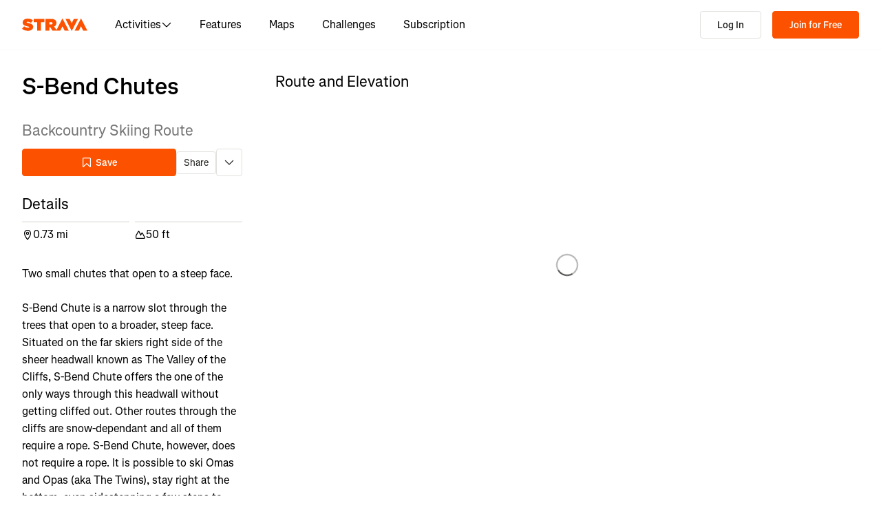

--- FILE ---
content_type: application/javascript
request_url: https://web-assets.strava.com/assets/core/_next/static/chunks/3-3ceb87efae9f574d.js
body_size: 42006
content:
(self.webpackChunk_N_E=self.webpackChunk_N_E||[]).push([[3],{445:(e,t,n)=>{"use strict";n.d(t,{X:()=>o});var l=n(37876);n(14232);var _=n(50212),i=n(87190);let o=e=>{let{className:t,id:n="stravalogo",alt:o="Strava",width:r="auto",height:s="auto",fill:a=i.Xl,style:m,...d}=e;return(0,l.jsxs)("svg",{role:"img",viewBox:"0 0 485 95","aria-labelledby":n,className:(0,_.$)(t),xmlns:"http://www.w3.org/2000/svg",style:{display:"block",width:r,height:s,...m},...d,children:[(0,l.jsx)("title",{id:n,children:o}),(0,l.jsx)("path",{fillRule:"evenodd",clipRule:"evenodd",d:"M258.505 90.4524L258.502 90.4484H284.108L299.838 58.8214L315.567 90.4484H346.682L299.835 -0.000610352L255.366 85.8686L238.292 60.9384C248.834 55.8544 255.405 47.0494 255.405 34.4014V34.1524C255.405 25.2254 252.678 18.7764 247.469 13.5674C241.392 7.49139 231.596 3.64739 216.22 3.64739H173.809V90.4524H202.827V65.6504H209.027L225.396 90.4524H258.505ZM437.447 -0.000610352L390.606 90.4484H421.721L437.45 58.8214L453.18 90.4484H484.294L437.447 -0.000610352ZM368.669 94.0074L415.51 3.55839H384.396L368.666 35.1854L352.936 3.55839H321.822L368.669 94.0074ZM215.352 44.9414C222.295 44.9414 226.512 41.8414 226.512 36.5094V36.2604C226.512 30.6804 222.171 27.9524 215.476 27.9524H202.827V44.9414H215.352ZM111.753 28.2004H86.2089V3.64739H166.316V28.2004H140.772V90.4524H111.753V28.2004ZM15.5019 58.9544L-9.15527e-05 77.4314C11.0369 87.1054 26.9099 92.0644 44.5179 92.0644C67.8319 92.0644 82.8369 80.9034 82.8369 62.6734V62.4264C82.8369 44.9414 67.9559 38.4924 45.7589 34.4014C36.5819 32.6634 34.2259 31.1774 34.2259 28.8204V28.5724C34.2259 26.4644 36.2109 24.9764 40.5499 24.9764C48.6099 24.9764 58.4079 27.5804 66.5909 33.5324L80.7289 13.9404C70.6839 6.00339 58.2839 2.03439 41.5429 2.03439C17.6079 2.03439 4.71191 14.8084 4.71191 31.3004V31.5494C4.71191 49.9014 21.8259 55.4834 41.2939 59.4494C50.5949 61.3104 53.3219 62.6734 53.3219 65.1544V65.4034C53.3219 67.7584 51.0909 69.1214 45.8819 69.1214C35.7139 69.1214 24.9259 66.1474 15.5019 58.9544Z",fill:a})]})}},8095:e=>{e.exports={searchIcon:"Search_searchIcon__G_dcV",searchWrapper:"Search_searchWrapper__HHtV1",entityDropdown:"Search_entityDropdown__u_nv9",searchInput:"Search_searchInput__mLIHh",searchOption:"Search_searchOption__1vZA0",multiline:"Search_multiline__d7I4_",subtitle:"Search_subtitle__5qf_2"}},10459:(e,t,n)=>{"use strict";n.d(t,{o:()=>m});var l=n(37876),_=n(14232),i=n(50212),o=n(60948),r=n(60665),s=n(92424),a=n.n(s);let m=_.forwardRef((e,t)=>{var n;let{textVariant:_="body1",renderAs:s,className:m,style:d,children:g,...f}=e,S=null!=(n=null!=s?s:(e=>{switch(e){case"body1":case"body2":return"p";default:return e}})(_))?n:"p",c=(0,r.j)(o.Gy,f,m,d),p=(0,i.$)(a()[_],c.className);return(0,l.jsx)(S,{ref:t,...c,className:p,children:g})})},11664:e=>{e.exports={notificationContent:"NotificationContent_notificationContent__0KZqn",notificationAvatar:"NotificationContent_notificationAvatar__uMIe2",textContainer:"NotificationContent_textContainer__zjV9X",notificationTitle:"NotificationContent_notificationTitle__7HIs3",displayDate:"NotificationContent_displayDate__2fZWn"}},13397:(e,t,n)=>{"use strict";n.d(t,{l6:()=>c});var l=n(37876),_=n(14232),i=n(20836),o=n(17686),r=n(343),s=n(50212),a=n(87190),m=n(38813),d=n(12490),g=n(45433),f=n.n(g);let S={container:e=>({...e,borderColor:a.CP}),control:e=>({...e,background:a.QH,border:"1px solid ".concat(a.CP),borderRadius:m.Hr,boxShadow:"",boxSizing:"border-box",minHeight:"40px",flexWrap:"nowrap","&:hover":{borderColor:a.oz}}),input:e=>({...e}),indicatorSeparator:()=>({display:"none"}),dropdownIndicator:e=>({...e,color:a.CP}),menu:e=>({...e,marginTop:0,zIndex:999}),menuList:e=>({...e,padding:0}),multiValue:e=>({...e,backgroundColor:a.C_,flexShrink:0}),multiValueLabel:e=>({...e,color:a.vh,fontSize:d.P3,lineHeight:d.kQ}),multiValueRemove:e=>({...e,"&:hover":{backgroundColor:a.vb,color:a.Iu},svg:{height:"16px",width:"16px"}}),option:(e,t)=>({...e,alignItems:"center",display:"flex",backgroundColor:(null==t?void 0:t.isSelected)?a.C_:(null==t?void 0:t.isFocused)?a.vw:a.QH,color:"inherit",fontSize:d.P3,lineHeight:d.kQ,padding:"".concat(m._O," ").concat(m._m),"&:active":{backgroundColor:a.vw}}),valueContainer:e=>({...e,flexWrap:"wrap"}),placeholder:e=>({...e,color:a.hX,fontSize:d.P3}),singleValue:e=>({...e})},c=(0,_.forwardRef)((e,t)=>{var n;let{className:_,components:a={},styles:m={},...d}=e,g=((e,t)=>Object.fromEntries(Object.entries(e).map(e=>{let[n,l]=e;return[n,(e,_)=>{var i;let{override:o,...r}=l(e,_);return{...!o&&e,...r,...t&&n in t&&(null==(i=t[n])?void 0:i.call(t,r,_))}}]})))(S,m),c=d.creatable?r.A:i.Ay;return(0,l.jsx)(c,{...d,components:{...o.c,...a,Menu:d.hideMenu?()=>null:null!=(n=a.Menu)?n:o.c.Menu},className:(0,s.$)(f().select,_),styles:g,ref:t})})},13767:e=>{e.exports={avatar:"Avatar_avatar__pIUtQ",imgWrapper:"Avatar_imgWrapper__FoCtT",badge:"Avatar_badge__mrH2k",verifiedBadge:"Avatar_verifiedBadge__xF7b7",athlete:"Avatar_athlete___Ysb8",xsmall:"Avatar_xsmall__AdbJW",small:"Avatar_small__8J6Gi",large:"Avatar_large__Q51IP",xlarge:"Avatar_xlarge__2c_uR",club:"Avatar_club__ULVYu",default:"Avatar_default__DNP8u"}},14191:e=>{e.exports={spinner:"Spinner_spinner__pA5dm",graphic:"Spinner_graphic__FjV8E",spin:"Spinner_spin__oBXNQ"}},19742:(e,t,n)=>{"use strict";n.d(t,{a:()=>l.aF});var l=n(66814)},20199:(e,t,n)=>{"use strict";n.d(t,{H:()=>r});var l=n(37876),_=n(14232),i=n(60948),o=n(60665);let r=_.forwardRef((e,t)=>{let{renderAs:n,className:_,style:r,children:s,...a}=e,m=(0,o.j)(i.Gy,a,_,r);return(0,l.jsx)(n||"div",{ref:t,...m,children:s})})},22311:(e,t,n)=>{"use strict";n.d(t,{Zp:()=>eR,Xi:()=>ew});var l=n(37876),_=n(14232),i=n(56121),o=n.n(i),r=n(50173),s=n(93251),a=n(87594),m=n(50212),d=n(45644),g=n(95207),f=n(2369);let S=function(){let{shouldResendOnMount:e=!1,logError:t=()=>{}}=arguments.length>0&&void 0!==arguments[0]?arguments[0]:{},[n,l]=(0,_.useState)(!1),[i,o]=(0,_.useState)(!1),r=()=>{i||(o(!0),(0,f.default)({options:{headers:{accept:"application/json, text/plain, */*"}}}).post("/athlete/resend_email").then(()=>{l(!0),o(!1)}).catch(e=>{t(e),o(!1)}))};return(0,_.useEffect)(()=>{e&&r()},[]),{resendEmail:r,closeModal:()=>{l(!1)},isModalOpen:n,isResendEmailInProgress:i}};var c=n(54900),p=n(19742),u=n(75244),h=n.n(u);let X="microfrontends.email_verification",v=e=>{let{isModalOpen:t,closeModal:n,optionalExplanation:_="",email:i}=e,{t:o}=(0,a.ln)();return(0,l.jsx)(p.a,{open:t,onOpenChange:e=>{e||n()},shouldShowCloseButtonIcon:!0,shouldRenderTriggerButton:!1,maxWidth:"600px",children:(0,l.jsx)(p.a.Content,{"aria-label":o("".concat(X,".headline")),children:(0,l.jsxs)(p.a.Body,{className:h().modalBody,children:[(0,l.jsx)("div",{className:h().confirmEmailIcon}),(0,l.jsx)("h2",{children:o("".concat(X,".headline"))}),_&&(0,l.jsx)("p",{children:_}),(0,l.jsx)("p",{"data-testid":"email-resent-text",children:(0,l.jsx)(c.VK,{noWrap:!0,content:o("".concat(X,".prompt_html"),{pending_email:i,class_name:h().emailText})})}),(0,l.jsx)("hr",{}),(0,l.jsx)("small",{children:(0,l.jsx)(c.VK,{noWrap:!0,content:o("".concat(X,".wrong_email_html"),{email_settings_path:"/settings/email_change"})})})]})})})};var x=n(6160),A=n(39514),C=n(32511);async function w(e){let{logError:t,useStagingApi:n,currentLanguage:l}=e;try{let{data:e}=await (0,f.default)({useStagingApi:n,currentLanguage:l}).get("/frontend/athlete/notifications");return{notifications:e}}catch(e){return t(e),{notifications:[]}}}async function B(e){let{logError:t,useStagingApi:n,currentLanguage:l}=e;try{let{data:e}=await (0,f.default)({useStagingApi:n,currentLanguage:l}).post("/frontend/athlete/notifications/mark_all_read");return{notifications:e}}catch(e){return t(e),{notifications:[]}}}async function y(e){let{logError:t,useStagingApi:n}=e;try{let{data:e}=await (0,f.default)({useStagingApi:n}).get("/frontend/athlete/notifications/num_new_notifications");return{count:e}}catch(e){return t(e),{count:0}}}var L=n(60343);let M=(0,_.createContext)(void 0);M.displayName="NotificationsContext";let b=e=>{let{children:t,notification:n,trackNotifClick:i}=e,{email:o}=n.props,{state:r,dispatch:s}=(()=>{let e=(0,_.useContext)(M);if(!e)throw Error("useNotificationsContext must be used within the NotificationsContext.Provider");return e})(),{resendEmail:a,isResendEmailInProgress:m}=r;return(0,_.useEffect)(()=>{""===r.email&&s({type:"UPDATE_EMAIL_VERIF_MODAL_EMAIL",payload:{email:o}})},[s,o,r.email]),(0,l.jsx)("button",{id:"email-verif-btn",onClick:()=>{i(),a()},disabled:m,children:t})},I=e=>{let{children:t,notification:n,trackNotifClick:_}=e;return(0,l.jsx)("a",{href:n.actionable_link,onClick:_,children:t},n.id)},j=e=>{let{children:t,notification:n}=e;return(0,l.jsx)("div",{children:t},n.id)};var R=n(80016),E=n(11664),z=n.n(E);let H=e=>{let{notification:t}=e;return(0,l.jsxs)("div",{className:z().notificationContent,children:[(0,l.jsx)("div",{className:z().notificationAvatar,children:(0,l.jsx)(R.eu,{src:t.icon,type:"athlete",size:"small",title:"",name:""})}),(0,l.jsxs)("div",{className:z().textContainer,children:[t.title&&(0,l.jsx)("p",{className:z().notificationTitle,children:t.title}),(0,l.jsx)(c.VK,{tagName:"p",noHtml:!0,content:t.text}),(0,l.jsx)("p",{className:z().displayDate,children:t.display_date})]})]})};var N=n(59764),W=n.n(N);let T=e=>{let{notifications:t,isLoading:n=!1}=e,{t:i}=(0,a.ln)(),{track:o}=(0,g.HZ)(),r=(0,_.useRef)(!0);return(0,_.useEffect)(()=>{r.current&&(o({category:"notification",page:"pull_notification",action:"screen_enter",element:"pull_notification_list"}),r.current=!1);let e=()=>{o({category:"notification",page:"pull_notification",action:"screen_exit",element:"pull_notification_list"})};return window.addEventListener("beforeunload",e),()=>{e(),window.removeEventListener("beforeunload",e)}},[o]),(0,l.jsxs)("ul",{className:W().notifications,id:"notifications-list","aria-labelledby":"notifications","data-cy":"notifications-list",children:[0===t.length&&(0,l.jsxs)("li",{className:W().notificationsEmpty,children:[n&&(0,l.jsx)(L.y,{}),!n&&(0,l.jsx)("p",{children:i("microfrontends.notifications.no_notifications")})]}),t.length>0&&t.map(e=>{let t=(e=>"verify_email_prompt"===e.category?b:"javascript://"===e.actionable_link?j:I)(e);return(0,l.jsx)("li",{className:(0,m.$)(!e.read&&W().notificationUnread),children:(0,l.jsx)(t,{notification:e,trackNotifClick:()=>{o({category:"notification",page:"pull_notification",action:"click",element:e.category.replace(/-/g,"_"),properties:{notification_id:e.id,category:e.category,destination:e.actionable_link||""}})},children:(0,l.jsx)(H,{notification:e})},e.id)},e.id)})]})},Y=(e,t)=>{if("UPDATE_EMAIL_VERIF_MODAL_EMAIL"===t.type){let{email:n}=t.payload;return{...e,email:n}}};var F=n(66970),D=n.n(F);let k=e=>{let{appContext:t}=e,{useStagingApi:n=!1}=t,{logError:i}=(0,d.At)(),{t:o,getLanguage:r}=(0,a.ln)(),s=r(),f=(0,_.useMemo)(()=>({useStagingApi:n,logError:i,currentLanguage:s}),[i,n,s]),{track:c}=(0,g.HZ)(),p=(0,_.useRef)(null),u=(0,_.useRef)(null),[h,X]=(0,C.a)([]),[L,b]=(0,C.a)(0),[I,j]=(0,C.a)(!1),[R,E]=(0,C.a)(!1),[z,H]=(0,C.a)(!1),{resendEmail:N,closeModal:W,isModalOpen:F,isResendEmailInProgress:k}=S({logError:i}),[J,G]=(0,_.useReducer)(Y,{isResendEmailInProgress:k,resendEmail:N,email:""}),O=(0,_.useMemo)(()=>({state:J,dispatch:G}),[J]),V=(()=>{let e="microfrontends.notifications.new_notifications_title",t=o(e,{count:L});return t.match(e)?o(e+=1===L?".one":".other",{count:L}):t})();(0,_.useEffect)(()=>{E(!0),(async()=>{let{count:e}=await y(f);b(e),E(!1)})()},[f,E,b]),(0,_.useEffect)(()=>{let e=new Event("notificationsReady");document.dispatchEvent(e)},[]);let P=e=>{var t;(null==p||null==(t=p.current)?void 0:t.contains(e.target))||Z()},Q=e=>{"Escape"===e.key&&Z()},U=async()=>{j(!0),document.addEventListener("mousedown",P),document.addEventListener("keydown",Q),c({category:"notification",page:"pull_notification",action:"click",element:"bell"}),z||(E(!0),w(f).then(e=>{let{notifications:t}=e;X(t),E(!1),H(!0),L>0&&B(f)}))},Z=()=>{document.removeEventListener("mousedown",P),document.removeEventListener("keydown",Q),L>0&&(b(0),X(e=>e.map(e=>({...e,read:!0})))),j(!1)};return(0,_.useEffect)(()=>{F&&j(!1)},[F,j]),(0,l.jsx)(M.Provider,{value:O,children:(0,l.jsxs)("div",{ref:p,className:D().notificationsMenu,children:[(0,l.jsxs)("button",{ref:u,title:V,className:(0,m.$)(D().navBarButton,D().notificationsButton),onClick:I?Z:U,"aria-expanded":I,"aria-controls":"notifications-list","data-cy":"notifications-bell",children:[I?(0,l.jsx)(x.A,{className:(0,m.$)(D().notificationsIcon,D().open)}):(0,l.jsx)(A.A,{className:D().notificationsIcon}),L>0&&(0,l.jsx)("div",{"data-testid":"unread-ball",className:D().notificationsCount,"aria-hidden":!0,children:L<10?L:"9+"})]}),I&&(0,l.jsx)(T,{notifications:h,isLoading:R}),F&&(0,l.jsx)(v,{isModalOpen:F,closeModal:W,email:J.email})]})})};var J=n(86816),G=n(24586),O=n(3484),V=n(140),P=n(40626),Q=n(61957),U=n(88137),Z=n(58411),q=n(45806),K=n(24430),$=n(13397),ee=n(38813),et=n(12490),en=n(87190);let el={control:e=>({...e,height:42}),menu:e=>({...e,width:350}),option:e=>({...e,padding:"".concat(ee._W," ").concat(ee._O),fontSize:et.gR,"&:first-of-type":{backgroundColor:en.C_,fontSize:et.OK}})},e_={activities:"activities/recent",athletes:"following",clubs:"clubs",segments:"segments"},ei={activities:"/athlete/training",athletes:"/athletes/search",clubs:"/clubs/search",segments:"/segments/search"};var eo=n(8095),er=n.n(eo);let es=e=>{let{name:t,id:n,searchEntity:_,__isNew__:i=!1,...o}=e,{t:r}=(0,a.ln)(),s="/".concat(_,"/").concat(n);return i?o.label:t&&n&&_?(0,l.jsx)("a",{href:s,className:er().searchOption,children:(()=>{if("segments"===_){let{city:e,state:n,country:_}=o,i=[e,n,_].filter(Boolean).join(r("nav.search.segment_location_separator"));return(0,l.jsxs)("div",{className:er().multiline,children:[(0,l.jsx)("span",{children:t}),(0,l.jsx)("span",{className:er().subtitle,children:i})]})}return"athletes"===_||"clubs"===_?(0,l.jsxs)(l.Fragment,{children:[o.picture&&(0,l.jsx)(R.eu,{src:o.picture,size:"small",type:"athletes"===_?"athlete":"club"}),(0,l.jsx)("span",{children:t})]}):(0,l.jsx)("span",{children:t})})()}):null};es.propTypes={searchEntity:o().string,name:o().string,id:o().number,__isNew__:o().bool,picture:o().string,country:o().string,state:o().string,city:o().string};var ea=n(95863);let em=e=>{let{searchOpen:t,setSearchOpen:n}=e,{track:i}=(0,g.HZ)(),{t:o}=(0,a.ln)(),r=(0,_.useRef)(null),s=(0,_.useRef)(null),[m,d]=(0,_.useState)("athletes"),[S,c]=(0,_.useState)(null),[p,u]=(0,_.useState)(""),[h,X]=(0,_.useState)(!1),v=((e,t)=>{let{data:n}=(0,ea.I)({queryKey:["search",e],queryFn:async()=>{let{data:t}=await (0,f.default)().get("/athlete/".concat(e_[e]));return t},enabled:t,staleTime:3e5});return n})(m,t);if((0,_.useEffect)(()=>{if(!t||h)return()=>{};let e=e=>{var t;(null==(t=s.current)?void 0:t.contains(e.target))||n(!1)},l=e=>{"Escape"===e.key&&n(!1)};return document.addEventListener("mouseup",e),document.addEventListener("keydown",l),()=>{document.removeEventListener("mouseup",e),document.removeEventListener("keydown",l)}},[n,t,h]),!t)return(0,l.jsx)(U.$n,{variant:"icon",onClick:()=>{i({category:"search",page:"search",action:"click"}),n(!0)},className:er().searchIcon,children:(0,l.jsx)(q.A,{})});let x=e=>{"string"==typeof e?(c({label:e,value:e}),i({category:"search",page:"search",action:"execute_search",properties:{search_type:m,search_text:e}}),window.location.href=((e,t)=>{let n=new URLSearchParams,l="".concat(ei[e]);switch(e){case"activities":case"segments":n.append("keywords",t);break;default:n.append("text",t)}return"".concat(l,"?").concat(n.toString())})(m,e)):(c({label:e.label,value:e.id}),i({category:"search",page:"search",action:"click",element:"search_result",properties:{search_type:m,search_text:e.name,entity_id:e.id}}),window.location.href="/".concat(m,"/").concat(e.id))};return(0,l.jsxs)("div",{className:er().searchWrapper,ref:s,children:[(0,l.jsx)(K.W,{onOpenChange:e=>{X(e)},text:o("nav.search.".concat(m)),menuTriggerProps:{className:er().entityDropdown},children:Object.keys(e_).map(e=>(0,l.jsx)(K.W.Item,{shouldRenderSeparator:!1,onClick:()=>{var t;d(e),null==(t=r.current)||t.focus()},children:o("nav.search.".concat(e))},e))}),(0,l.jsx)($.l6,{styles:el,ref:r,autoFocus:!0,inputId:"global-header-search-input",className:er().searchInput,placeholder:o("nav.search.search"),closeMenuOnSelect:!0,hideMenu:!p,components:{DropdownIndicator:()=>null,DownChevron:()=>null},noOptionsMessage:()=>null,isSearchable:!0,value:S,onFocus:()=>c(null),onChange:x,inputValue:p,onInputChange:u,options:v?null==v?void 0:v.map(e=>({...e,value:e.id,label:e.name})):[],formatOptionLabel:S?null:e=>(0,l.jsx)(es,{...e,searchEntity:m}),creatable:!0,createOptionPosition:"first",isValidNewOption:()=>!0,formatCreateLabel:e=>{let t=o("nav.search.search_option.".concat(m));return"".concat(t,": ").concat(e)},onCreateOption:x}),(0,l.jsx)(U.$n,{variant:"icon",onClick:()=>{u(""),c(null),n(!1)},children:(0,l.jsx)(Z.A,{})})]})};em.propTypes={searchOpen:o().bool.isRequired,setSearchOpen:o().func.isRequired};var ed=n(3946),eg=n(85396),ef=n.n(eg);let eS=e=>{let{children:t,href:n,className:_,id:i}=e;return(0,l.jsx)("a",{href:n,className:(0,m.$)(ef().button,_),id:i||"",children:t})};eS.propTypes={children:o().node.isRequired,className:o().string,href:o().string,id:o().string};let ec=(0,_.createContext)({id:null}),ep=e=>{let{children:t,id:n}=e;return(0,l.jsx)("div",{className:ef().menu,children:(0,l.jsx)(ec.Provider,{value:{id:n},children:t})})};ep.propTypes={children:o().arrayOf(o().shape()).isRequired,id:o().string.isRequired};let eu=e=>{let{children:t,href:n,className:i,icon:o=!0}=e,{id:r}=(0,_.useContext)(ec);return n?(0,l.jsxs)(eS,{href:n,className:i,id:r,children:[t,o&&(0,l.jsx)(ed.A,{className:ef().icon})]}):(0,l.jsxs)("button",{type:"button",className:(0,m.$)(ef().button,i),id:r,children:[t,o&&(0,l.jsx)(ed.A,{className:ef().icon})]})};eu.propTypes={children:o().node.isRequired,className:o().string,href:o().string,icon:o().bool};let eh=e=>{let{children:t,className:n="",anchor:i}=e,{id:o}=(0,_.useContext)(ec);return(0,l.jsx)("ul",{className:(0,m.$)(ef().menuItems,n,ef()[i]),"aria-labelledby":o,children:_.Children.map(t,e=>(0,l.jsx)("li",{className:ef().item,children:e}))})};eh.propTypes={anchor:o().string,children:o().node.isRequired,className:o().string};let eX=e=>{let{children:t,className:n,selectedMenu:i}=e;return t?(0,l.jsx)("ul",{className:(0,m.$)(ef().navGroup,n),children:_.Children.map(t,e=>{if(!e)return null;let t=i&&i===e.props.id?ef().selected:"";return(0,l.jsx)("li",{className:(0,m.$)(ef().navItem,t),children:e},"globalNav-".concat(e.props.id))})}):null};eX.propTypes={children:o().arrayOf(o().node),className:o().string,selectedMenu:o().string};let ev=n.p+"static/media/gift.c4661ca5.svg",ex=e=>{let{currentAthlete:t}=e,{t:n}=(0,a.ln)();return(0,l.jsxs)(l.Fragment,{children:[(0,l.jsxs)(U.z9,{href:"/gift?origin=global_nav",className:ef().giftBtn,children:[(0,l.jsx)("img",{src:ev,alt:"Strava"}),n("nav.primary.gift")]}),(0,l.jsx)(U.z9,{href:"/subscribe?cta=".concat(t.is_trial_eligible?"free-trial":"premium","&element=link&origin=global_nav"),variant:"primary",className:(0,m.$)(ef().subscribeBtn,t.is_subscriber&&ef().hide),children:n(t.is_trial_eligible?"nav.primary.start_trial":"nav.primary.subscribe")})]})};ex.propTypes={currentAthlete:o().shape()};var eA=n(29143);let eC=ef().nav,ew=Object.freeze({TRAINING:"training-menu",DASHBOARD:"dashboard-menu",MAPS:"maps-menu",CHALLENGES:"challenges-menu"}),eB=e=>{let{selectedMenu:t}=e,{t:n}=(0,a.ln)(),_="".concat(eC," ").concat(ef().loggedout);return(0,l.jsxs)("nav",{children:[(0,l.jsxs)(eX,{className:_,selectedMenu:t,children:[(0,l.jsx)(eS,{href:"/mobile",children:n("nav.primary.mobile")}),(0,l.jsx)(eS,{href:"/features",children:n("nav.primary.features")}),(0,l.jsx)(eS,{href:"/subscribe?origin=logged_out_global_nav",children:n("nav.primary.subscribe")}),(0,l.jsx)(eS,{href:"/maps",id:ew.MAPS,children:n("nav.primary.maps")}),(0,l.jsx)(eS,{href:"//stories.strava.com",children:n("nav.primary.stories")})]}),(0,l.jsxs)(eX,{className:"".concat(_," ").concat(ef().linkButtons),children:[(0,l.jsx)(U.z9,{variant:"primary",href:"/register",className:ef().linkButton,children:n("nav.athlete.sign_up")}),(0,l.jsx)(U.z9,{href:"/login",className:ef().linkButton,children:n("nav.athlete.log_in")})]})]})};eB.propTypes={selectedMenu:o().string};let ey=e=>{let{currentAthlete:t,selectedMenu:n}=e,{t:i}=(0,a.ln)(),[o,r]=(0,_.useState)(!1);return(0,l.jsxs)(l.Fragment,{children:[(0,l.jsx)(em,{searchOpen:o,setSearchOpen:r}),(0,l.jsxs)("nav",{children:[!o&&(0,l.jsxs)(eX,{className:eC,selectedMenu:n,children:[(0,l.jsxs)(ep,{id:ew.DASHBOARD,children:[(0,l.jsx)(eu,{href:"/dashboard",children:i("nav.primary.dashboard")}),(0,l.jsxs)(eh,{children:[(0,l.jsx)("a",{href:"/dashboard",children:i("nav.secondary.dashboard.activity_feed")}),(0,l.jsx)("a",{href:"/clubs",children:i("nav.secondary.dashboard.clubs")}),(0,l.jsx)("a",{href:"/athlete/segments/starred",children:i("nav.secondary.dashboard.my_segments")}),(0,l.jsx)("a",{href:"/athlete/routes",children:i("nav.secondary.dashboard.my_routes")}),(0,l.jsx)("div",{className:ef().subscriptionCallout,children:i("nav.secondary.subscription")}),(0,l.jsx)("a",{href:"/athlete/goals",className:ef().summit,children:i("nav.secondary.dashboard.my_goals")})]})]}),(0,l.jsxs)(ep,{id:ew.TRAINING,children:[(0,l.jsx)(eu,{href:"/athlete/training/log",children:i("nav.primary.training")}),(0,l.jsxs)(eh,{children:[(0,l.jsx)("a",{href:"/athlete/calendar",children:i("nav.secondary.training.training_calendar")}),(0,l.jsx)("a",{href:"/athlete/training",children:i("nav.secondary.training.my_activities")}),(0,l.jsx)("div",{className:ef().subscriptionCallout,children:i("nav.secondary.subscription")}),(0,l.jsx)("a",{href:"/athletes/".concat(t.id,"/training/log"),className:ef().summit,children:i("nav.secondary.training.training_log")}),(0,l.jsx)("a",{href:"/training-plans",className:ef().summit,children:i("nav.secondary.training.training_plans")}),(0,l.jsx)("a",{href:"/athlete/analysis",className:ef().summit,children:i("nav.secondary.training.power_curve")}),(0,l.jsx)("a",{href:"/athlete/fitness",className:ef().summit,children:i("nav.secondary.training.fitness")})]})]}),(0,l.jsx)(eS,{id:ew.MAPS,href:"/maps",children:i("nav.primary.maps")}),(0,l.jsx)(eS,{id:ew.CHALLENGES,href:"/challenges",children:i("nav.primary.challenges")})]}),(0,l.jsxs)(eX,{className:"".concat(eC),children:[(0,l.jsx)(ex,{currentAthlete:t}),(0,l.jsx)(k,{appContext:{useStagingApi:!!eA.env.USE_STAGING_API}}),(0,l.jsxs)(ep,{id:"athlete-menu",children:[(0,l.jsx)(eu,{href:"/athletes/".concat(t.id),children:(0,l.jsx)(R.eu,{src:t.profile_medium,type:"athlete",size:"small",name:t.firstname,badge:t.is_subscriber?"subscriber":""})}),(0,l.jsxs)(eh,{anchor:"right",children:[(0,l.jsx)("a",{href:"/athletes/search",className:ef().primary,children:i("nav.athlete.find_friends")}),(0,l.jsx)("a",{href:"/athletes/".concat(t.id),children:i("nav.athlete.profile")}),(0,l.jsx)("a",{href:"/settings/profile",children:i("nav.athlete.settings")}),(0,l.jsx)("a",{href:"/apps",children:i("nav.athlete.apps")}),(0,l.jsx)("a",{href:"/subscription/perks",children:i("nav.athlete.subscriber_perks")}),(0,l.jsx)("a",{href:"/logout",children:i("nav.athlete.log_out")})]})]}),(0,l.jsxs)(ep,{id:"create-menu",children:[(0,l.jsxs)(eu,{href:"/upload",icon:!1,className:ef().createButton,children:[(0,l.jsx)(G.A,{className:ef().createButtonBase,title:i("nav.create.create")}),(0,l.jsx)(J.A,{className:ef().createButtonHover,title:i("nav.create.create")})]}),(0,l.jsxs)(eh,{anchor:"right",className:ef().createMenuItems,children:[(0,l.jsxs)("a",{href:"/upload",children:[(0,l.jsx)(P.A,{size:20}),i("nav.create.upload_activity")]}),(0,l.jsxs)("a",{href:"/upload/manual",children:[(0,l.jsx)(O.A,{size:20}),i("nav.create.manual_entry")]}),(0,l.jsxs)("a",{href:"/maps/create",children:[(0,l.jsx)(Q.A,{size:20}),i("nav.create.create_route_v2")]}),(0,l.jsxs)("a",{href:"/athletes/".concat(t.id,"/posts/new"),children:[(0,l.jsx)(V.A,{size:20}),i("nav.create.create_post_v2")]})]})]})]})]})]})};ey.propTypes={currentAthlete:o().shape({firstname:o().string,id:o().number.isRequired,profile_medium:o().string,is_subscriber:o().bool.isRequired,is_trial_eligible:o().bool.isRequired}).isRequired,selectedMenu:o().string};let eL=new r.E,eM=e=>{let{currentAthlete:t,selectedMenu:n,hasGlobalNavSearchAccess:_=!1}=e;return t?(0,l.jsx)(s.Ht,{client:eL,children:(0,l.jsx)(ey,{currentAthlete:t,selectedMenu:n,hasGlobalNavSearchAccess:_})}):(0,l.jsx)(eB,{selectedMenu:n})};eM.propTypes={currentAthlete:o().shape({}),selectedMenu:o().string,hasGlobalNavSearchAccess:o().bool};var eb=n(445),eI=n(81959),ej=n.n(eI);let eR=e=>{let{currentAthlete:t,selectedMenu:n,variant:_="default"}=e,i=ej().container;return"fluid"===_?i=ej().containerFluid:("simple"===_||"simpleFixed"===_)&&(i=ej().containerSimple),(0,l.jsx)("header",{id:"global-header",className:(0,m.$)(ej().globalHeader,"simpleFixed"===_&&ej().fixed),children:(0,l.jsxs)("div",{className:i,children:[(0,l.jsx)("a",{href:"/",children:(0,l.jsx)(eb.X,{alt:"Strava",width:95,height:20})}),"simple"!==_&&"simpleFixed"!==_&&(0,l.jsx)(eM,{currentAthlete:t,selectedMenu:n})]})})};eR.propTypes={currentAthlete:o().shape({}),selectedMenu:o().string,variant:o().oneOf(["default","fluid","simple","simpleFixed"])}},24430:(e,t,n)=>{"use strict";n.d(t,{W:()=>h});var l=n(37876);n(14232);var _=n(50212),i=n(38991),o=n(12278),r=n(33869),s=n(51397),a=n(80693),m=n(72167),d=n(81030),g=n(3946),f=n(96346),S=n(20199),c=n(10459),p=n(37431),u=n.n(p);let h=e=>{let{text:t,positionerProps:n,menuTriggerProps:_,portalProps:o,popupProps:r,children:s,zIndex:a,...m}=e;return(0,l.jsxs)(i.i,{modal:!1,...m,children:[(0,l.jsx)(X,{..._,text:t}),(0,l.jsx)(v,{positionerProps:n,portalProps:o,...r,zIndex:a,children:s})]})};h.displayName="Menu";let X=e=>{let{className:t,text:n,children:i,typographyProps:r,...s}=e;return(0,l.jsx)(o.c,{render:e=>(0,l.jsxs)(c.o,{className:(0,_.$)(u().button,t),textVariant:"body2",...r,renderAs:f.$,...e,children:[n,(0,l.jsx)(g.A,{"data-has-text":!!n,className:u().buttonIcon})]}),...s,children:i})};X.displayName="MenuTrigger";let v=e=>{let{className:t,positionerProps:n,portalProps:i,children:o,zIndex:m,...d}=e,{className:g,style:f,...S}=null!=n?n:{};return(0,l.jsx)(r.g,{...i,children:(0,l.jsx)(s.y,{className:(0,_.$)(u().positioner,g),align:"start",render:e=>{let{style:t,...n}=e;return(0,l.jsx)("div",{...n,style:{...f,...t,"--z-index-override":m}})},...S,children:(0,l.jsx)(a._,{...d,className:(0,_.$)(t,u().popup),children:o})})})};v.displayName="MenuList";let x=e=>{let{className:t,children:n,shouldRenderSeparator:i=!0,separatorProps:o,...r}=e;return(0,l.jsxs)(l.Fragment,{children:[(0,l.jsx)(m.D,{className:(0,_.$)(t,u().item),...r,children:n}),i&&(0,l.jsx)(C,{...o})]})};x.displayName="MenuItem";let A=e=>{let{className:t,children:n,...i}=e;return(0,l.jsx)(x,{...i,render:e=>(0,l.jsx)(S.H,{...e,className:(0,_.$)(t,u().item,u().linkItem),renderAs:"a",children:n})})};A.displayName="MenuItemLink";let C=e=>{let{className:t,children:n,...i}=e;return(0,l.jsx)(d.w,{className:(0,_.$)(t,u().separator),...i,children:n})};C.displayName="MenuSeparator",h.Item=x,h.ItemLink=A,h.Separator=C},32511:(e,t,n)=>{"use strict";n.d(t,{a:()=>_});var l=n(14232),_=e=>{let t=(0,l.useRef)(!1),[n,_]=(0,l.useState)(e);return(0,l.useEffect)(()=>(t.current=!0,()=>{t.current=!1}),[]),[n,(0,l.useCallback)(e=>t.current?_(e):()=>{},[])]}},37431:e=>{e.exports={button:"Menu_button__PzMGW",buttonIcon:"Menu_buttonIcon__g_5SE",positioner:"Menu_positioner__LmXoA",popup:"Menu_popup__Qvcqv",linkItem:"Menu_linkItem__UM6uF",item:"Menu_item__zreh4",separator:"Menu_separator__2TmWt"}},45433:e=>{e.exports={select:"Select_select__QiZGT"}},53589:e=>{e.exports={btn:"Button_btn__EdK33",default:"Button_default__JSqPI",primary:"Button_primary___8ywh",primaryOutline:"Button_primaryOutline__FsWzb",secondary:"Button_secondary__N_XMn",icon:"Button_icon__HDGEw",text:"Button_text__d_3rf",info:"Button_info__MaNWW",danger:"Button_danger__Cw9rY",link:"Button_link__8qMwp"}},59764:e=>{e.exports={notifications:"NotificationsList_notifications__4Fo8H",notificationsEmpty:"NotificationsList_notificationsEmpty__z1ty_",notificationUnread:"NotificationsList_notificationUnread__q5LNq"}},60343:(e,t,n)=>{"use strict";n.d(t,{y:()=>r});var l=n(37876);n(14232);var _=n(50212),i=n(14191),o=n.n(i);let r=e=>{let{className:t,color:n="default",size:i=20,dataTestId:r="loading",...s}=e;return(0,l.jsx)("span",{className:(0,_.$)(o().spinner,t),"data-testid":r,...s,children:(0,l.jsx)("span",{className:(0,_.$)(o().graphic,n),style:{width:"".concat(i,"px"),height:"".concat(i,"px")}})})}},60665:(e,t,n)=>{"use strict";n.d(t,{j:()=>i});var l=n(14232),_=n(50212);let i=(e,t,n,i)=>{let o=l.useMemo(()=>({...e.defaultProps,...t}),[e.defaultProps,t]),r=l.useMemo(()=>(0,_.$)(n,e.classnames(o)),[n,e,o]);return{className:r,style:l.useMemo(()=>{let t=e.getCustomStyles?e.getCustomStyles(o):{};if(Object.keys(t).length>0||i)return{...t,...i}},[e,o,i]),...l.useMemo(()=>e.base(t),[e,t])}}},60948:(e,t,n)=>{"use strict";n.d(t,{Ff:()=>es,Je:()=>ed,Gy:()=>er,Bl:()=>ea,Gs:()=>eg,At:()=>em});var l=n(50212),_=n(92647),i=n(75584),o=n(92424),r=n.n(o);let s=["none","thin","medium","thick","1","2","3","4","5","6","7","8"],a=["none","solid","dashed","dotted","double","groove","ridge","inset","outset"],m=new Set(["borderWidth","borderTopWidth","borderRightWidth","borderBottomWidth","borderLeftWidth","borderStyle","borderTopStyle","borderRightStyle","borderBottomStyle","borderLeftStyle","borderColor","borderTopColor","borderRightColor","borderBottomColor","borderLeftColor"]),d=e=>{let t=String(e);return s.includes(e)?"var(--border-width-".concat(t.toLowerCase(),")"):t},g=e=>{let t=String(e);return a.includes(e)?"var(--border-style-".concat(t.toLowerCase(),")"):t},f=e=>"var(--color-".concat(e.toLowerCase(),")"),S=new Set(["borderRadius","borderTopLeftRadius","borderTopRightRadius","borderBottomRightRadius","borderBottomLeftRadius"]),c=e=>"var(--border-radius-".concat(e.toLowerCase(),")");var p=n(55115),u=n(6550);let h=(e,t,n,l)=>{let _={};if(!(0,i.A)(n)){let i=String((null==l?void 0:l.valueTransform)?l.valueTransform(n):n),o=(null==l?void 0:l.convertKebabCase)?(0,p.A)((0,u.A)(i)):(0,p.A)(i),r=e["".concat(t).concat(o)];r&&(_[r]=!0)}return _},X=new Set(["boxShadow"]),v=e=>"object"==typeof e&&null!==e&&!Array.isArray(e),x=e=>v(e)?e.base:e,A=e=>{if(v(e))return e},C=["base","xs","sm","md","lg","xl"],w=e=>null!=e&&(!v(e)||Object.values(e).some(e=>null!=e)),B=(e,t,n)=>{if(null==e)return{};let l={},_=A(e);if(_){let e;C.forEach(i=>{let o=_[i];null!=o&&(e=o),null!=e&&(l["".concat(t,"-").concat(i)]=n?n(e):e)})}else l[t]=n?n(e):e;return l},y=(e,t,n)=>{let l={};if(!w(t))return l;e[n]&&(l[e[n]]=!0);let _=A(t);return _&&C.forEach(t=>{if(void 0!==_[t]){let _="".concat(n).concat((0,p.A)(t));e[_]&&(l[e[_]]=!0)}}),l},L=(e,t,n,l)=>{let _={};if(!w(t))return _;let i=e=>(null==l?void 0:l.convertKebabCase)?(0,p.A)((0,u.A)(e)):(0,p.A)(e),o=A(t);if(o)C.forEach(t=>{let l=o[t];if(void 0!==l){let o="".concat(n).concat((0,p.A)(t)).concat(i(String(l)));e[o]&&(_[e[o]]=!0)}});else{let l="".concat(n).concat(i(String(t)));e[l]&&(_[e[l]]=!0)}return _},M=new Set(["color","background"]),b=e=>"var(--color-".concat(e.toLowerCase(),")"),I=new Set(["variant","orientation","size","color"]),j={defaultProps:{flexDirection:void 0,flexWrap:void 0,justifyContent:void 0,alignItems:void 0,alignContent:void 0,alignSelf:void 0,flexGrow:void 0,flexShrink:void 0,flexBasis:void 0,order:void 0},classnames:e=>(0,l.$)({...L(r(),e.flexDirection,"flexDirection",{convertKebabCase:!0}),...L(r(),e.flexWrap,"flexWrap",{convertKebabCase:!0}),...L(r(),e.justifyContent,"justifyContent",{convertKebabCase:!0}),...L(r(),e.alignItems,"alignItems",{convertKebabCase:!0}),...L(r(),e.alignContent,"alignContent",{convertKebabCase:!0}),...L(r(),e.alignSelf,"alignSelf",{convertKebabCase:!0}),...y(r(),e.flexGrow,"flexGrow"),...y(r(),e.flexShrink,"flexShrink"),...y(r(),e.flexBasis,"flexBasis"),...y(r(),e.order,"order")}),getCustomStyles:e=>({...B(e.flexGrow,"--flex-grow"),...B(e.flexShrink,"--flex-shrink"),...B(e.flexBasis,"--flex-basis"),...B(e.order,"--order")}),base:new Set(["flexDirection","flexWrap","justifyContent","alignItems","alignContent","alignSelf","flexGrow","flexShrink","flexBasis","order"])},R={2:"4xs",4:"3xs",8:"2xs",12:"xs",16:"sm",20:"md",24:"lg",32:"xl",40:"2xl",48:"3xl",64:"4xl",80:"5xl",96:"6xl",128:"7xl",zero:"zero",base:"base"},E=e=>e in R?R[e]:e,z=new Set(["padding","paddingTop","paddingRight","paddingBottom","paddingLeft","paddingH","paddingV","margin","marginTop","marginRight","marginBottom","marginLeft","marginH","marginV"]),H=e=>{if("auto"===e)return"auto";let t=E(e);return"var(--space-".concat(t,")")},N={padding:"padding",paddingTop:"padding-top",paddingRight:"padding-right",paddingBottom:"padding-bottom",paddingLeft:"padding-left",paddingH:"padding-h",paddingV:"padding-v",margin:"margin",marginTop:"margin-top",marginRight:"margin-right",marginBottom:"margin-bottom",marginLeft:"margin-left",marginH:"margin-h",marginV:"margin-v"},W={padding:"p",paddingTop:"pt",paddingRight:"pr",paddingBottom:"pb",paddingLeft:"pl",paddingH:"ph",paddingV:"pv",margin:"m",marginTop:"mt",marginRight:"mr",marginBottom:"mb",marginLeft:"ml",marginH:"mh",marginV:"mv"},T={defaultProps:{padding:void 0,margin:void 0},classnames:e=>{let t={};return Object.keys(W).forEach(n=>{let l=W[n];Object.assign(t,((e,t)=>{let n={};if(void 0===e)return n;r()[t]&&(n[r()[t]]=!0);let l=A(e);return l&&C.forEach(e=>{if(void 0!==l[e]){let l="".concat(t).concat((0,p.A)(e));r()[l]&&(n[r()[l]]=!0)}}),n})(e[n],l))}),(0,l.$)(t)},getCustomStyles:e=>{let t={};return Object.keys(N).forEach(n=>{((e,t,n)=>{if(void 0===n)return;let l=A(n);if(l){let n;C.forEach(_=>{let i=l[_];void 0!==i&&(n=i),void 0!==n&&(e["--".concat(t,"-").concat(_)]=H(n))})}else e["--".concat(t)]=H(n)})(t,N[n],e[n])}),t},base:z},Y=new Set(["gap","rowGap","columnGap"]),F=e=>{let t=E(e);return"var(--space-".concat(t,")")},D={defaultProps:{gap:void 0,rowGap:void 0,columnGap:void 0},classnames:e=>(0,l.$)({...y(r(),e.gap,"gap"),...y(r(),e.rowGap,"rowGap"),...y(r(),e.columnGap,"columnGap")}),getCustomStyles:e=>({...B(e.gap,"--gap",F),...B(e.rowGap,"--row-gap",F),...B(e.columnGap,"--column-gap",F)}),base:Y},k=new Set(["columns","gridTemplateColumns","gridTemplateRows","gridColumn","gridRow","gridAutoFlow","gridColumnStart","gridColumnEnd","gridRowStart","gridRowEnd","gridAutoColumns","gridAutoRows","gridTemplateAreas","justifyItems","gridAlignItems","gridJustifyContent","gridAlignContent","justifySelf","gridAlignSelf"]),J=e=>"repeat(".concat(e,", 1fr)"),G={defaultProps:{columns:void 0,gridTemplateColumns:void 0,gridTemplateRows:void 0,gridColumn:void 0,gridRow:void 0,gridAutoFlow:void 0,gridColumnStart:void 0,gridColumnEnd:void 0,gridRowStart:void 0,gridRowEnd:void 0,gridAutoColumns:void 0,gridAutoRows:void 0,gridTemplateAreas:void 0,justifyItems:void 0,gridAlignItems:void 0,gridJustifyContent:void 0,gridAlignContent:void 0,justifySelf:void 0,gridAlignSelf:void 0},classnames:e=>{let t=w(e.columns)?e.columns:e.gridTemplateColumns;return(0,l.$)({...h(r(),"gridAutoFlow",e.gridAutoFlow,{convertKebabCase:!0}),...L(r(),e.justifyItems,"justifyItems"),...L(r(),e.gridAlignItems,"gridAlignItems"),...L(r(),e.gridJustifyContent,"gridJustifyContent",{convertKebabCase:!0}),...L(r(),e.gridAlignContent,"gridAlignContent",{convertKebabCase:!0}),...L(r(),e.justifySelf,"justifySelf"),...L(r(),e.gridAlignSelf,"gridAlignSelf"),...y(r(),t,"gridTemplateColumns"),...y(r(),e.gridTemplateRows,"gridTemplateRows"),[r().gridColumn]:!(0,i.A)(e.gridColumn),[r().gridRow]:!(0,i.A)(e.gridRow),[r().gridColumnStart]:!(0,i.A)(e.gridColumnStart),[r().gridColumnEnd]:!(0,i.A)(e.gridColumnEnd),[r().gridRowStart]:!(0,i.A)(e.gridRowStart),[r().gridRowEnd]:!(0,i.A)(e.gridRowEnd),[r().gridAutoColumns]:!(0,i.A)(e.gridAutoColumns),[r().gridAutoRows]:!(0,i.A)(e.gridAutoRows),[r().gridTemplateAreas]:!(0,i.A)(e.gridTemplateAreas)})},getCustomStyles:e=>({...!(0,i.A)(e.columns)?B(e.columns,"--grid-template-columns",J):B(e.gridTemplateColumns,"--grid-template-columns"),...B(e.gridTemplateRows,"--grid-template-rows"),...!(0,i.A)(e.gridColumn)&&{"--grid-column":e.gridColumn},...!(0,i.A)(e.gridRow)&&{"--grid-row":e.gridRow},...!(0,i.A)(e.gridColumnStart)&&{"--grid-column-start":e.gridColumnStart},...!(0,i.A)(e.gridColumnEnd)&&{"--grid-column-end":e.gridColumnEnd},...!(0,i.A)(e.gridRowStart)&&{"--grid-row-start":e.gridRowStart},...!(0,i.A)(e.gridRowEnd)&&{"--grid-row-end":e.gridRowEnd},...!(0,i.A)(e.gridAutoColumns)&&{"--grid-auto-columns":e.gridAutoColumns},...!(0,i.A)(e.gridAutoRows)&&{"--grid-auto-rows":e.gridAutoRows},...!(0,i.A)(e.gridTemplateAreas)&&{"--grid-template-areas":e.gridTemplateAreas}}),base:k},O=new Set(["colSpan","rowSpan"]),V=e=>"auto / span ".concat(e),P=e=>w(e)&&v(e),Q=new Set(["overflow","overflowX","overflowY"]),U=[0,1,10,70,90,100,110,1e3,9999],Z={defaultProps:{position:void 0,display:void 0,top:void 0,right:void 0,bottom:void 0,left:void 0,zIndex:void 0},classnames:e=>(0,l.$)({...L(r(),e.position,"position"),...L(r(),e.display,"display",{convertKebabCase:!0}),...h(r(),"zIndex",e.zIndex)}),getCustomStyles:e=>{let t={};return(0,i.A)(e.top)||(t.top=e.top),(0,i.A)(e.right)||(t.right=e.right),(0,i.A)(e.bottom)||(t.bottom=e.bottom),(0,i.A)(e.left)||(t.left=e.left),!(0,i.A)(e.zIndex)&&("number"==typeof e.zIndex&&U.includes(e.zIndex)||(t.zIndex=e.zIndex)),t},base:new Set(["position","display","top","right","bottom","left","zIndex"])},q=new Set(["gutter","justify","align","flexWrap","overflow","grow"]),K=new Set(["span","order","offset","grow"]),$=new Set(["width","height","minWidth","maxWidth","minHeight","maxHeight"]),ee=new Set(["fontSize","lineHeight","letterSpacing","fontWeight","textTransform"]),et=(e,t)=>{let n={};if(void 0===e)return n;let l=A(e);if(l)C.forEach(e=>{let _=l[e];if(void 0!==_){let l="".concat(t).concat((0,p.A)(e)).concat((0,p.A)(_));r()[l]&&(n[r()[l]]=!0)}});else{let l=x(e);l&&Object.assign(n,h(r(),t,l))}return n},en=new Set(["opacity","visibility","textAlign","aspectRatio"]),el=e=>{let t=new Set(["renderAs","className"]);return e.forEach(e=>{e.base&&e.base.forEach(e=>t.add(e))}),{defaultProps:{...e.reduce((e,t)=>({...e,...(0,_.A)(t.defaultProps,i.A)}),{}),className:void 0},classnames:t=>(0,l.$)(...e.map(e=>e.classnames(t)),null==t?void 0:t.className),getCustomStyles:t=>e.reduce((e,n)=>n.getCustomStyles?{...e,...n.getCustomStyles(t)}:e,{}),base:e=>((e,t)=>{let n={};for(let l in e)t.has(l)||(n[l]=e[l]);return n})(e,t)}},e_=[T,{defaultProps:{borderRadius:void 0},classnames:e=>(0,l.$)({[r().borderRadius]:void 0!==e.borderRadius,[r().borderRadiusTopLeft]:void 0!==e.borderTopLeftRadius,[r().borderRadiusTopRight]:void 0!==e.borderTopRightRadius,[r().borderRadiusBottomRight]:void 0!==e.borderBottomRightRadius,[r().borderRadiusBottomLeft]:void 0!==e.borderBottomLeftRadius}),getCustomStyles:e=>{let t={};return e.borderRadius&&(t["--border-radius"]=c(e.borderRadius)),e.borderTopLeftRadius&&(t["--border-top-left-radius"]=c(e.borderTopLeftRadius)),e.borderTopRightRadius&&(t["--border-top-right-radius"]=c(e.borderTopRightRadius)),e.borderBottomLeftRadius&&(t["--border-bottom-left-radius"]=c(e.borderBottomLeftRadius)),e.borderBottomRightRadius&&(t["--border-bottom-right-radius"]=c(e.borderBottomRightRadius)),t},base:S},{defaultProps:{borderWidth:void 0,borderTopWidth:void 0,borderRightWidth:void 0,borderBottomWidth:void 0,borderLeftWidth:void 0,borderStyle:void 0,borderTopStyle:void 0,borderRightStyle:void 0,borderBottomStyle:void 0,borderLeftStyle:void 0,borderColor:void 0,borderTopColor:void 0,borderRightColor:void 0,borderBottomColor:void 0,borderLeftColor:void 0},classnames:e=>(0,l.$)({[r().borderWidth]:void 0!==e.borderWidth,[r().borderTopWidth]:void 0!==e.borderTopWidth,[r().borderRightWidth]:void 0!==e.borderRightWidth,[r().borderBottomWidth]:void 0!==e.borderBottomWidth,[r().borderLeftWidth]:void 0!==e.borderLeftWidth,[r().borderStyle]:void 0!==e.borderStyle,[r().borderTopStyle]:void 0!==e.borderTopStyle,[r().borderRightStyle]:void 0!==e.borderRightStyle,[r().borderBottomStyle]:void 0!==e.borderBottomStyle,[r().borderLeftStyle]:void 0!==e.borderLeftStyle,[r().borderColor]:void 0!==e.borderColor,[r().borderTopColor]:void 0!==e.borderTopColor,[r().borderRightColor]:void 0!==e.borderRightColor,[r().borderBottomColor]:void 0!==e.borderBottomColor,[r().borderLeftColor]:void 0!==e.borderLeftColor}),getCustomStyles:e=>{let t={};return e.borderWidth&&(t["--border-width"]=d(e.borderWidth)),e.borderTopWidth&&(t["--border-top-width"]=d(e.borderTopWidth)),e.borderRightWidth&&(t["--border-right-width"]=d(e.borderRightWidth)),e.borderBottomWidth&&(t["--border-bottom-width"]=d(e.borderBottomWidth)),e.borderLeftWidth&&(t["--border-left-width"]=d(e.borderLeftWidth)),e.borderStyle&&(t["--border-style"]=g(e.borderStyle)),e.borderTopStyle&&(t["--border-top-style"]=g(e.borderTopStyle)),e.borderRightStyle&&(t["--border-right-style"]=g(e.borderRightStyle)),e.borderBottomStyle&&(t["--border-bottom-style"]=g(e.borderBottomStyle)),e.borderLeftStyle&&(t["--border-left-style"]=g(e.borderLeftStyle)),e.borderColor&&(t["--border-color"]=f(e.borderColor)),e.borderTopColor&&(t["--border-top-color"]=f(e.borderTopColor)),e.borderRightColor&&(t["--border-right-color"]=f(e.borderRightColor)),e.borderBottomColor&&(t["--border-bottom-color"]=f(e.borderBottomColor)),e.borderLeftColor&&(t["--border-left-color"]=f(e.borderLeftColor)),t},base:m},{defaultProps:{boxShadow:void 0},classnames:e=>(0,l.$)(h(r(),"boxShadow",e.boxShadow)),base:X},{defaultProps:{color:void 0,background:void 0},classnames:e=>(0,l.$)({...y(r(),e.color,"color"),...y(r(),e.background,"background")}),getCustomStyles:e=>({...B(e.color,"--color",b),...B(e.background,"--background",b)}),base:M},{defaultProps:{fontSize:void 0,lineHeight:void 0,letterSpacing:void 0,fontWeight:void 0,textTransform:void 0},classnames:e=>(0,l.$)({...et(e.fontSize,"fontSize"),...et(e.lineHeight,"lineHeight"),...et(e.letterSpacing,"letterSpacing"),...et(e.fontWeight,"fontWeight"),...et(e.textTransform,"textTransform")}),base:ee},{defaultProps:{opacity:void 0,visibility:void 0,textAlign:void 0,aspectRatio:void 0},classnames:e=>(0,l.$)({...h(r(),"opacity",e.opacity),...h(r(),"visibility",e.visibility),...L(r(),e.textAlign,"textAlign"),...h(r(),"aspectRatio",e.aspectRatio)}),getCustomStyles:e=>{let t={};return(0,i.A)(e.aspectRatio)||"auto"===e.aspectRatio||"square"===e.aspectRatio||"video"===e.aspectRatio||(t.aspectRatio=e.aspectRatio),t},base:en},{defaultProps:{width:void 0,height:void 0,minWidth:void 0,maxWidth:void 0,minHeight:void 0,maxHeight:void 0},classnames:e=>(0,l.$)({...y(r(),e.width,"width"),...y(r(),e.height,"height"),...y(r(),e.minWidth,"minWidth"),...y(r(),e.maxWidth,"maxWidth"),...y(r(),e.minHeight,"minHeight"),...y(r(),e.maxHeight,"maxHeight")}),getCustomStyles:e=>({...B(e.width,"--width"),...B(e.height,"--height"),...B(e.minWidth,"--min-width"),...B(e.maxWidth,"--max-width"),...B(e.minHeight,"--min-height"),...B(e.maxHeight,"--max-height")}),base:$}],ei=[D,Z,{defaultProps:{overflow:void 0,overflowX:void 0,overflowY:void 0},classnames:e=>(0,l.$)({...L(r(),e.overflow,"overflow",{convertKebabCase:!0}),...L(r(),e.overflowX,"overflowX",{convertKebabCase:!0}),...L(r(),e.overflowY,"overflowY",{convertKebabCase:!0})}),base:Q}],eo=[j,G,...ei],er=el(e_),es=el([...e_,...eo]),ea=el([...e_,j,...ei]),em=el([...e_,G,...ei]),ed=el([{defaultProps:{variant:"solid",orientation:"horizontal",size:"sm",color:"coreAsphalt"},classnames:e=>(0,l.$)({[r().divider]:!0,[r().dividerVariant]:void 0!==e.variant,...h(r(),"dividerOrientation",e.orientation),[r().dividerSize]:void 0!==e.size,[r().dividerColor]:void 0!==e.color}),getCustomStyles:e=>{let t,n,l={};if(e.variant&&(l["--divider-variant"]=(t=e.variant,"var(--divider-variant-".concat(t.toLowerCase(),")"))),e.size&&(l["--divider-size"]=(n=e.size,"var(--divider-size-".concat(n.toLowerCase(),")"))),void 0!==e.color){let t=x(e.color);t&&(l["--divider-color"]="var(--color-".concat(t.toLowerCase(),")"))}return l},base:I},T]),eg=el([...e_,G,{defaultProps:{colSpan:void 0,rowSpan:void 0},classnames:e=>(0,l.$)({[r().gridColumn]:w(e.colSpan)&&!P(e.colSpan),[r().gridColumnResponsive]:P(e.colSpan),[r().gridRow]:w(e.rowSpan)&&!P(e.rowSpan),[r().gridRowResponsive]:P(e.rowSpan)}),getCustomStyles:e=>{let t={};if(!(0,i.A)(e.colSpan)){let n=A(e.colSpan);if(n){let e;C.forEach(l=>{let _=n[l];(0,i.A)(_)||(e=_),(0,i.A)(e)||(t["--grid-column-".concat(l)]=V(e))})}else t["--grid-column"]=V(e.colSpan)}if(!(0,i.A)(e.rowSpan)){let n=A(e.rowSpan);if(n){let e;C.forEach(l=>{let _=n[l];(0,i.A)(_)||(e=_),(0,i.A)(e)||(t["--grid-row-".concat(l)]=V(e))})}else t["--grid-row"]=V(e.rowSpan)}return t},base:O},...ei]);el([...e_,{defaultProps:{gutter:"sm",justify:"flex-start",align:"stretch",overflow:"visible",grow:!1},classnames:e=>(0,l.$)({[r().row]:!0,...y(r(),e.flexWrap,"gridWrap"),...y(r(),e.overflow,"gridOverflow")}),getCustomStyles:e=>{let t={};return(0,i.A)(e.justify)||(t["--grid-justify"]=e.justify),(0,i.A)(e.align)||(t["--grid-align"]=e.align),Object.assign(t,B(e.flexWrap,"--grid-wrap")),Object.assign(t,B(e.overflow,"--grid-overflow")),t},base:q},D,Z]),el([...e_,{defaultProps:{span:12,order:void 0,offset:0},classnames:e=>(0,l.$)({...(e=>({[r().span]:!0,...L(r(),e.span,"span"),...L(r(),e.offset,"offset")}))(e),...y(r(),e.order,"colOrder")}),getCustomStyles:e=>{let t={};if(Object.assign(t,B(e.order,"--col-order")),e.grow){var n;"auto"!==(null!=(n=x(e.span))?n:12)&&(t["--col-flex-grow"]="1",t["--col-max-width"]="100%")}return t},base:K},...ei])},66814:(e,t,n)=>{"use strict";n.d(t,{aF:()=>A});var l=n(37876),_=n(14232),i=n(50212),o=n(53912),r=n(53387),s=n(5829),a=n(54713),m=n(37292),d=n(40452),g=n(2503),f=n(91201),S=n(58411),c=n(87190),p=n(96346),u=n(20199),h=n(10459);let X=_.createContext(null);var v=n(99539),x=n.n(v);let A=e=>{let{children:t,triggerProps:n,portalProps:d,backdropProps:g,popupProps:f,viewportProps:S,shouldShowCloseButtonIcon:c=!1,shouldRenderTriggerButton:u=!0,closeButtonLabel:h,scrollStrategy:v="outside",zIndex:A,width:C,maxWidth:w,top:B,...y}=e,{buttonProps:L,...M}=n||{},{className:I,style:j,...R}=null!=f?f:{},{className:E,style:z,...H}=null!=g?g:{},{className:N,style:W,...T}=null!=S?S:{},Y="outside"===v,F=_.useMemo(()=>({scrollStrategy:v}),[v]);return(0,l.jsx)(X.Provider,{value:F,children:(0,l.jsxs)(o.D,{...y,children:[u&&(0,l.jsx)(r.z,{render:e=>{let{children:t,...n}=e;return(0,l.jsx)(p.$,{variant:"primary",...n,children:t})},...L,...M}),(0,l.jsxs)(s.Z,{...d,children:[(0,l.jsx)(a.X,{style:{...z,"--z-index-override":A},className:(0,i.$)(x().overlay,E),...H}),(0,l.jsx)("div",{style:{...W,"--z-index-override":A,"--ui-modal-top":B||0},className:(0,i.$)(x().viewport,Y?x().viewportOutside:x().viewportInside,N),...T,children:(0,l.jsxs)(m.h,{className:(0,i.$)(x().popup,Y?x().popupOutside:x().popupInside,I),style:{...j,"--z-index-override":A,"--ui-modal-width":C,"--ui-modal-max-width":w},...R,children:[c&&(0,l.jsx)(b,{className:x().closeButton,"aria-label":h||"Close Modal"}),t]})})]})]})})};A.displayName="Modal";let C=e=>{let{typographyProps:t,className:n,refObject:_,...o}=e;return(0,l.jsx)(d.L,{ref:_,className:(0,i.$)(x().modalTitle,n),render:e=>(0,l.jsx)(h.o,{renderAs:"h2",textVariant:"h6",marginTop:"none",marginBottom:"md",marginLeft:"none",...t,...e}),...o})};C.displayName="ModalTitle";let w=e=>{let{className:t,refObject:n,..._}=e;return(0,l.jsx)(u.H,{ref:n,className:(0,i.$)(x().modalContent,t),renderAs:"div",..._})};w.displayName="ModalContent";let B=e=>{let{children:t,typographyProps:n,className:o,...r}=e,{scrollStrategy:s}=(()=>{let e=_.useContext(X);if(!e)throw Error("useModalContext must be used within a ModalContext");return e})();return(0,l.jsx)(g.r,{className:(0,i.$)(x().modalBody,o,{[x().modalBodyInside]:"inside"===s}),render:e=>(0,l.jsx)(h.o,{textVariant:"body2",marginBottom:"lg",renderAs:"div",lineHeight:"md",...n,...e,children:t}),...r})};B.displayName="ModalBody";let y=e=>{let{children:t,typographyProps:n,className:_,...o}=e;return(0,l.jsx)(g.r,{className:(0,i.$)(x().modalDescription,_),render:e=>(0,l.jsx)(h.o,{textVariant:"body1",marginBottom:"lg",renderAs:"p",lineHeight:"md",...n,...e,children:t}),...o})};y.displayName="ModalDescription";let L=e=>{let{children:t,buttonProps:n,..._}=e;return(0,l.jsx)(f.H,{render:e=>(0,l.jsx)(p.$,{variant:"default",...n,...e,children:t}),..._})};L.displayName="ModalClose";let M=e=>{let{children:t,align:n="start",className:_,...o}=e;return(0,l.jsx)(u.H,{className:(0,i.$)(x().actionButtons,_,{[x().start]:"start"===n,[x().end]:"end"===n,[x().full]:"full"===n,[x().center]:"center"===n}),...o,children:t})};M.displayName="ModalActions";let b=e=>{let{className:t,color:n,..._}=e;return(0,l.jsx)(l.Fragment,{children:(0,l.jsx)(f.H,{render:e=>(0,l.jsx)("button",{type:"button",className:t,"data-testid":"modal-close-button","aria-label":"Close Modal",...e,children:(0,l.jsx)(S.A,{fill:null!=n?n:c.Iu})}),..._})})};A.Content=w,A.Title=C,A.Body=B,A.Description=y,A.HeroImage=e=>{let{src:t,alt:n,className:_,...o}=e;return(0,l.jsx)("img",{src:t,alt:n,className:(0,i.$)(x().heroImage,_),...o})},A.Actions=M,A.Close=L},66970:e=>{e.exports={notificationsMenu:"Notifications_notificationsMenu__MlTl6",notificationsButton:"Notifications_notificationsButton__cutco",notificationsIcon:"Notifications_notificationsIcon__e0A1L",open:"Notifications_open__g74W5",notificationsCount:"Notifications_notificationsCount__kRzk4",navBarButton:"Notifications_navBarButton__DBxCJ",active:"Notifications_active__svuS1",icon:"Notifications_icon__M9ZDq"}},75244:e=>{e.exports={closeButton:"EmailVerificationModal_closeButton__U7n6I",modalBody:"EmailVerificationModal_modalBody__Lo3Ef",confirmEmailIcon:"EmailVerificationModal_confirmEmailIcon__62Fjh",emailText:"EmailVerificationModal_emailText___E0KR"}},80016:(e,t,n)=>{"use strict";n.d(t,{eu:()=>S});var l=n(37876),_=n(14232),i=n(50212),o=n(44705),r=n(32511),s=n(87190);let a=e=>{let{src:t,size:n="large",alt:i="",title:o,...r}=e,a={xlarge:{height:124,width:124,strokeWidth:6.07843,x1:-39.6129,x2:36.668,y1:-27.6128,y2:150.122,transform:"0.00425781 0 0 0.00390625 -0.045 0",translate:"0, 1.0501",d:"M106.96 3.96094C111.422 3.96094 115.039 7.57825 115.039 12.04V90.1924C115.039 93.2697 113.292 96.0712 110.551 97.4307L110.282 97.5576L67.9111 116.668C64.2699 118.31 60.1156 118.361 56.4424 116.821L56.0889 116.668L13.7178 97.5576C10.8221 96.2516 8.96094 93.3689 8.96094 90.1924V12.04C8.96094 7.57825 12.5782 3.96094 17.04 3.96094H106.96Z"},large:{height:64,width:64,strokeWidth:2.5,x1:-23.823,x2:36.668,y1:-14.783,y2:76.122,transform:".00429 0 0 .0039 -.049 0",translate:"4, 1.229",d:"M51.428 1.75a3.323 3.323 0 0 1 3.322 3.322V46.08c0 1.222-.67 2.337-1.73 2.916l-.218.11-22.356 10.157a5.914 5.914 0 0 1-4.598.124l-.294-.124L3.198 49.105a3.323 3.323 0 0 1-1.948-3.026V5.072A3.323 3.323 0 0 1 4.572 1.75h46.856Z"},default:{height:48,width:48,strokeWidth:2.5,x1:-15.83,x2:29.202,y1:-10.099,y2:55.665,transform:".00441 0 0 .0039 -.065 0",translate:"2.75, 0.55",d:"M38 1.75a2.75 2.75 0 0 1 2.75 2.75v30.26a2.75 2.75 0 0 1-1.408 2.401l-.177.091-15.956 7.462a4.625 4.625 0 0 1-3.684.101l-.234-.101-15.956-7.462a2.75 2.75 0 0 1-1.585-2.491V4.5A2.75 2.75 0 0 1 4.5 1.75H38Z"},small:{height:32,width:32,strokeWidth:1.5,x1:-10.9032,x2:19.5692,y1:-6.89135,y2:38.0042,transform:"0.004375 0 0 0.00390625 -0.06 0",translate:"1.5, 0.115",d:"M26 1.25C26.9665 1.25 27.75 2.0335 27.75 3V23.5684C27.7499 24.2072 27.4024 24.7919 26.8496 25.0986L26.7363 25.1562L15.7617 30.2422C15.0116 30.5898 14.1532 30.6118 13.3896 30.3076L13.2383 30.2422L2.26367 25.1562C1.64548 24.8696 1.25007 24.2498 1.25 23.5684V3C1.25 2.0335 2.0335 1.25 3 1.25H26Z"},xsmall:{height:24,width:24,strokeWidth:1.25,x1:-7.54839,x2:15.0459,y1:-4.58913,y2:28.6513,transform:"0.00438133 0 0 0.00390625 -0.0608108 0",translate:"0.75, -0.289",d:"M19.75 1.375C20.5094 1.375 21.125 1.99061 21.125 2.75V17.9785C21.1249 18.4466 20.8873 18.8775 20.5029 19.1289L20.3291 19.2256L12.2236 22.9873C11.6833 23.2381 11.0702 23.2692 10.5117 23.0811L10.2764 22.9873L2.1709 19.2256C1.68556 19.0003 1.37514 18.5136 1.375 17.9785V2.75C1.375 1.99061 1.99061 1.375 2.75 1.375H19.75Z"}},m=(0,_.useId)(),[d,g]=(0,_.useState)(!1);return(0,_.useEffect)(()=>{"avatar/athlete/large.png"===t&&g(!0)},[t]),(0,l.jsxs)("svg",{fill:"none",viewBox:"0 0 ".concat(a[n].width," ").concat(a[n].height),role:"img",...r,children:[o&&(0,l.jsx)("title",{id:m,title:o}),i&&(0,l.jsx)("desc",{id:m,children:i}),(0,l.jsx)("path",{fill:"url(#".concat(m,"-imageContainer)"),stroke:"url(#".concat(m,"-gradient)"),strokeWidth:a[n].strokeWidth,d:a[n].d,transform:"translate(".concat(a[n].translate,")")}),(0,l.jsxs)("defs",{children:[(0,l.jsxs)("linearGradient",{id:"".concat(m,"-gradient"),x1:a[n].x1,x2:a[n].x2,y1:a[n].y1,y2:a[n].y2,gradientUnits:"userSpaceOnUse",children:[(0,l.jsx)("stop",{stopColor:s.QH}),(0,l.jsx)("stop",{offset:.5,stopColor:s.Xl}),(0,l.jsx)("stop",{offset:1,stopColor:s.dW})]}),(0,l.jsx)("pattern",{id:"".concat(m,"-imageContainer"),width:1,height:1,fill:s.Xl,patternContentUnits:"objectBoundingBox",children:(0,l.jsx)("use",{xlinkHref:"#".concat(m,"-image"),transform:"matrix(".concat(a[n].transform,") ").concat(d?"translate(-15,-8) scale(2.35, 2.3)":"")})}),d?(0,l.jsxs)("svg",{width:"256",height:"256",viewBox:"0 0 256 256",fill:"none",id:"".concat(m,"-image"),children:[(0,l.jsx)("path",{d:"M112.375 92.4582V9.6875C112.375 7.5474 110.64 5.8125 108.5 5.8125H15.5C13.3599 5.8125 11.625 7.5474 11.625 9.6875V92.4582C11.625 93.9696 12.5038 95.3431 13.8761 95.9765L58.3463 116.501C60.6646 117.571 63.3354 117.571 65.6537 116.501L110.124 95.9765C111.496 95.3431 112.375 93.9696 112.375 92.4582Z",fill:"url(#".concat(m,"-fallback-image-pattern)")}),(0,l.jsxs)("defs",{children:[(0,l.jsx)("pattern",{id:"".concat(m,"-fallback-image-pattern"),patternContentUnits:"objectBoundingBox",width:"1",height:"1",children:(0,l.jsx)("use",{href:"#".concat(m,"-fallback-image"),transform:"matrix(0.00435697 0 0 0.00390625 -0.0576923 0)"})}),(0,l.jsx)("image",{id:"".concat(m,"-fallback-image"),width:"256",height:"256",preserveAspectRatio:"none",href:"[data-uri]"})]})]}):(0,l.jsx)("image",{id:"".concat(m,"-image"),href:t,width:256,height:256,onError:()=>{g(!0)},preserveAspectRatio:"none"})]})]})},m=()=>(0,l.jsxs)("svg",{viewBox:"0 0 126 126",fill:"none","data-testid":"verified-badge",children:[(0,l.jsx)("path",{d:"M52.9648 10.4814C57.4535 2.80689 68.5465 2.80688 73.0352 10.4814L73.8691 11.9082L73.9736 12.0771C75.0876 13.7789 77.346 14.3376 79.1328 13.3193L80.5684 12.501L80.9326 12.3018C88.5916 8.27308 97.9 13.7834 97.9492 22.5352L97.959 24.1885L97.9648 24.3857C98.0784 26.4167 99.7549 28.0293 101.812 28.041L103.465 28.0508C112.356 28.1008 117.901 37.707 113.499 45.4316L112.681 46.8672C111.63 48.7118 112.259 51.059 114.092 52.1309L115.519 52.9648C123.193 57.4535 123.193 68.5465 115.519 73.0352L114.092 73.8691C112.259 74.941 111.63 77.2882 112.681 79.1328L113.499 80.5684C117.901 88.293 112.356 97.8992 103.465 97.9492L101.812 97.959C99.6887 97.9711 97.9711 99.6887 97.959 101.812L97.9492 103.465C97.8992 112.356 88.293 117.901 80.5684 113.499L79.1328 112.681C77.346 111.662 75.0876 112.221 73.9736 113.923L73.8691 114.092L73.0352 115.519C68.5465 123.193 57.4535 123.193 52.9648 115.519L52.1309 114.092C51.059 112.259 48.7118 111.63 46.8672 112.681L45.4316 113.499C37.707 117.901 28.1008 112.356 28.0508 103.465L28.041 101.812C28.0293 99.7549 26.4167 98.0784 24.3857 97.9648L24.1885 97.959L22.5352 97.9492C13.6444 97.8992 8.09887 88.293 12.501 80.5684L13.3193 79.1328L13.4121 78.958C14.2995 77.201 13.724 75.0517 12.0771 73.9736L11.9082 73.8691L10.4814 73.0352C2.80688 68.5465 2.80688 57.4535 10.4814 52.9648L11.9082 52.1309C13.7408 51.059 14.3705 48.7118 13.3193 46.8672L12.501 45.4316C8.09887 37.707 13.6444 28.1008 22.5352 28.0508L24.1885 28.041C26.3113 28.0289 28.0289 26.3113 28.041 24.1885L28.0508 22.5352C28.1008 13.6444 37.707 8.09887 45.4316 12.501L46.8672 13.3193L47.042 13.4121C48.8577 14.3291 51.0925 13.6836 52.1309 11.9082L52.9648 10.4814Z",fill:s.Xl,stroke:s.QH,strokeWidth:"7.75"}),(0,l.jsx)("path",{d:"M92.0627 48.5376L54.6038 86.0021L33.9375 65.336L40.7876 58.4859L54.6038 72.3019L85.2126 41.6875L92.0627 48.5376Z",fill:"white"})]});var d=n(13767),g=n.n(d);let f=e=>{let{src:t,alt:n,title:i,fallback:o=null}=e,[s,a]=(0,r.a)((0,l.jsx)("img",{src:t,alt:n,title:i}));return(0,_.useEffect)(()=>{let e=new Image;return e.onload=()=>{a((0,l.jsx)("img",{src:t,alt:n,title:i}))},e.onerror=()=>{a(o)},e.src=t,()=>{e=null}},[t,n,i,o,a]),(0,l.jsx)(l.Fragment,{children:s})},S=e=>{let{name:t="",alt:n="",title:_,type:r,src:s,size:d,badge:S,className:c,...p}=e,u=(0,i.$)([g().avatar,g()[r],c,d&&g()[d]]),h=["ambassador","employee","subscriber","premium","pro","verified"].includes(S),X=(0,l.jsxs)(l.Fragment,{children:[S&&"verified"===S&&(0,l.jsx)("div",{className:g().verifiedBadge,children:(0,l.jsx)(m,{})}),h&&"athlete"===r?(0,l.jsx)(a,{src:s,alt:n,size:d,title:_||t,"data-testid":"subscriber-shield"}):(0,l.jsx)("div",{className:g().imgWrapper,children:(0,l.jsx)(f,{src:s,alt:n,title:_||t,fallback:"athlete"===r?(0,l.jsx)(o.A,{}):null})})]});return"href"in p?(0,l.jsx)("a",{className:u,"data-testid":"avatar-wrapper",...p,children:X}):(0,l.jsx)("div",{className:u,"data-testid":"avatar-wrapper",...p,children:X})}},81959:e=>{e.exports={globalHeader:"GlobalHeader_globalHeader__NxDNZ",fixed:"GlobalHeader_fixed__rt1_v",branding:"GlobalHeader_branding__bG8cP",container:"GlobalHeader_container__N7jlr",containerFluid:"GlobalHeader_containerFluid__LahDm",containerSimple:"GlobalHeader_containerSimple__nbSWP"}},85396:e=>{e.exports={nav:"styles_nav__VC8vO",loggedout:"styles_loggedout__MNMCM",linkButton:"styles_linkButton__Zl9rZ",linkButtons:"styles_linkButtons__CE_F1",giftBtn:"styles_giftBtn__b8O8V",subscribeBtn:"styles_subscribeBtn__yUh7x",hide:"styles_hide__silPG",primary:"styles_primary__5ZyQH",summit:"styles_summit__PgHd8",selected:"styles_selected__5OPsp",navItem:"styles_navItem__0mE5x",button:"styles_button__0P3_w",create:"styles_create__gvRRX",navGroup:"styles_navGroup__vqYfX",icon:"styles_icon__2Fj5H",menu:"styles_menu____5De",createButtonBase:"styles_createButtonBase__VRRe8",createButtonHover:"styles_createButtonHover__Ul6af",menuItems:"styles_menuItems__S3O0T",enterMenu:"styles_enterMenu__awqoa",right:"styles_right__bjDAB",subscriptionCallout:"styles_subscriptionCallout__ixh0Z",createButton:"styles_createButton__cjOec",createMenuItems:"styles_createMenuItems__CVMJX"}},88137:(e,t,n)=>{"use strict";n.d(t,{$n:()=>l.$,z9:()=>_.z});var l=n(96346),_=n(92297)},92297:(e,t,n)=>{"use strict";n.d(t,{z:()=>s});var l=n(37876),_=n(14232),i=n(50212),o=n(53589),r=n.n(o);let s=(0,_.forwardRef)((e,t)=>{let{href:n,children:_,className:o,variant:s="default",...a}=e;return(0,l.jsx)("a",{ref:t,href:n,className:(0,i.$)(r().btn,r()[s],o),...a,children:_})})},92424:e=>{e.exports={h1:"element_h1__MlnxJ",h2:"element_h2__0ehkP",h3:"element_h3__aPqII",h4:"element_h4__M6Hir",h5:"element_h5__YMg4u",h6:"element_h6__5pMwC",body1:"element_body1__VB3SZ",body2:"element_body2__VBNVh",borderWidth:"element_borderWidth__12kpV",borderTopWidth:"element_borderTopWidth__x8u8q",borderRightWidth:"element_borderRightWidth__rk8ob",borderBottomWidth:"element_borderBottomWidth__76LMj",borderLeftWidth:"element_borderLeftWidth__pfTR9",borderStyle:"element_borderStyle__rY86q",borderTopStyle:"element_borderTopStyle__lW6sH",borderRightStyle:"element_borderRightStyle__9bQXd",borderBottomStyle:"element_borderBottomStyle__mhBGj",borderLeftStyle:"element_borderLeftStyle__i6Bks",borderColor:"element_borderColor__ft3Vk",borderTopColor:"element_borderTopColor__AYlfs",borderRightColor:"element_borderRightColor__7pAe7",borderBottomColor:"element_borderBottomColor__5H05d",borderLeftColor:"element_borderLeftColor___8z8q",borderRadius:"element_borderRadius__rk21J",borderRadiusTopLeft:"element_borderRadiusTopLeft__SqaVg",borderRadiusTopRight:"element_borderRadiusTopRight__h0lim",borderRadiusBottomLeft:"element_borderRadiusBottomLeft__2xn3G",borderRadiusBottomRight:"element_borderRadiusBottomRight__TOUw_",boxShadowFocused:"element_boxShadowFocused__PvkS2",boxShadowError:"element_boxShadowError__cOSCe",boxShadowElevationNearest:"element_boxShadowElevationNearest__m_pjR",boxShadowElevationNearer:"element_boxShadowElevationNearer__oZXDm",boxShadowElevationNear:"element_boxShadowElevationNear__Y1DxQ",boxShadowElevationFar:"element_boxShadowElevationFar__FzPRJ",boxShadowElevationFurther:"element_boxShadowElevationFurther__NQmqH",boxShadowElevationFurthest:"element_boxShadowElevationFurthest__1vZZp",boxShadowElevationInvertedFurthest:"element_boxShadowElevationInvertedFurthest___zhEj",boxShadowPaperOutline:"element_boxShadowPaperOutline__OLYIq",boxShadowPaperElevationOne:"element_boxShadowPaperElevationOne__Cd_os",boxShadowPaperTwoOutline:"element_boxShadowPaperTwoOutline__w756w",boxShadowPaperTwoElevationOne:"element_boxShadowPaperTwoElevationOne__xEO_s",color:"element_color__qn_FL",background:"element_background__x2z0E",colorBase:"element_colorBase__k6wUp",backgroundBase:"element_backgroundBase__xGNh5",colorXs:"element_colorXs__G9gjr",backgroundXs:"element_backgroundXs__aQ92M",colorSm:"element_colorSm__zYhP7",backgroundSm:"element_backgroundSm__tJ2_1",colorMd:"element_colorMd__1HSh5",backgroundMd:"element_backgroundMd__gsRn2",colorLg:"element_colorLg__mJrBR",backgroundLg:"element_backgroundLg__W7Vxe",colorXl:"element_colorXl__7URZt",backgroundXl:"element_backgroundXl__76rrs",displayFlex:"element_displayFlex__e6ivS",displayInlineFlex:"element_displayInlineFlex__Ry4DG",displayBlock:"element_displayBlock__TvXZa",displayInlineBlock:"element_displayInlineBlock__ijfh3",displayNone:"element_displayNone__Rwk1Q",displayGrid:"element_displayGrid__ZjCVd",displayInlineGrid:"element_displayInlineGrid__E7_4Y",displayBaseFlex:"element_displayBaseFlex__7fTW6",displayBaseInlineFlex:"element_displayBaseInlineFlex__0oQO6",displayBaseBlock:"element_displayBaseBlock___j8Mz",displayBaseInlineBlock:"element_displayBaseInlineBlock__VZOJ1",displayBaseNone:"element_displayBaseNone__nN8T1",displayBaseGrid:"element_displayBaseGrid__iIO82",displayBaseInlineGrid:"element_displayBaseInlineGrid__uCAEN",displayXsFlex:"element_displayXsFlex__Qn3Hk",displayXsInlineFlex:"element_displayXsInlineFlex__kmS5J",displayXsBlock:"element_displayXsBlock__d6N9h",displayXsInlineBlock:"element_displayXsInlineBlock__dco_G",displayXsNone:"element_displayXsNone__ZvTxv",displayXsGrid:"element_displayXsGrid__8h6zZ",displayXsInlineGrid:"element_displayXsInlineGrid__AHcwA",displaySmFlex:"element_displaySmFlex__Dz28C",displaySmInlineFlex:"element_displaySmInlineFlex__KKYxT",displaySmBlock:"element_displaySmBlock__Rag20",displaySmInlineBlock:"element_displaySmInlineBlock__u1hty",displaySmNone:"element_displaySmNone__K_fZx",displaySmGrid:"element_displaySmGrid__RCNtX",displaySmInlineGrid:"element_displaySmInlineGrid__1gaMZ",displayMdFlex:"element_displayMdFlex__Kovle",displayMdInlineFlex:"element_displayMdInlineFlex__Y9sS8",displayMdBlock:"element_displayMdBlock__hUmqx",displayMdInlineBlock:"element_displayMdInlineBlock__eVN2S",displayMdNone:"element_displayMdNone__4lpLP",displayMdGrid:"element_displayMdGrid__3cHSi",displayMdInlineGrid:"element_displayMdInlineGrid__oHObT",displayLgFlex:"element_displayLgFlex__wWez0",displayLgInlineFlex:"element_displayLgInlineFlex__R6gcu",displayLgBlock:"element_displayLgBlock__DNoer",displayLgInlineBlock:"element_displayLgInlineBlock__VruuS",displayLgNone:"element_displayLgNone__ysNYh",displayLgGrid:"element_displayLgGrid__JuQ3N",displayLgInlineGrid:"element_displayLgInlineGrid__GxTvK",displayXlFlex:"element_displayXlFlex__oeeOT",displayXlInlineFlex:"element_displayXlInlineFlex__7ERSo",displayXlBlock:"element_displayXlBlock__iqa27",displayXlInlineBlock:"element_displayXlInlineBlock__S5G7V",displayXlNone:"element_displayXlNone__6svj7",displayXlGrid:"element_displayXlGrid___WW0l",displayXlInlineGrid:"element_displayXlInlineGrid__j7W8B",divider:"element_divider__BHP55",dividerOrientationHorizontal:"element_dividerOrientationHorizontal__uQPdy",dividerOrientationVertical:"element_dividerOrientationVertical__bxZ3W",dividerVariant:"element_dividerVariant__wjOys",dividerSize:"element_dividerSize__EsHcJ",dividerColor:"element_dividerColor__wXsrf",flexDirectionRow:"element_flexDirectionRow__Hm1TD",flexDirectionColumn:"element_flexDirectionColumn__kVxP_",flexDirectionRowReverse:"element_flexDirectionRowReverse__CpuQR",flexDirectionColumnReverse:"element_flexDirectionColumnReverse__iX4Fz",flexWrapNowrap:"element_flexWrapNowrap__u4pfS",flexWrapWrap:"element_flexWrapWrap__2SKaI",flexWrapWrapReverse:"element_flexWrapWrapReverse__AwESZ",justifyContentFlexStart:"element_justifyContentFlexStart__AIL_b",justifyContentFlexEnd:"element_justifyContentFlexEnd__8dEIi",justifyContentCenter:"element_justifyContentCenter__xm8Y3",justifyContentSpaceBetween:"element_justifyContentSpaceBetween__J24kM",justifyContentSpaceAround:"element_justifyContentSpaceAround__E7VO0",justifyContentSpaceEvenly:"element_justifyContentSpaceEvenly__ij8Vw",alignItemsFlexStart:"element_alignItemsFlexStart__wHwRa",alignItemsFlexEnd:"element_alignItemsFlexEnd__Xp8wV",alignItemsCenter:"element_alignItemsCenter__IoZMA",alignItemsBaseline:"element_alignItemsBaseline__qgOLb",alignItemsStretch:"element_alignItemsStretch__dCgVI",alignContentFlexStart:"element_alignContentFlexStart__zI4U4",alignContentFlexEnd:"element_alignContentFlexEnd__O3FSn",alignContentCenter:"element_alignContentCenter__eRo6e",alignContentSpaceBetween:"element_alignContentSpaceBetween__ahmeQ",alignContentSpaceAround:"element_alignContentSpaceAround__tOiNk",alignContentStretch:"element_alignContentStretch__wYY6y",alignSelfAuto:"element_alignSelfAuto__zCpIz",alignSelfFlexStart:"element_alignSelfFlexStart__eniH5",alignSelfFlexEnd:"element_alignSelfFlexEnd__WbRLL",alignSelfCenter:"element_alignSelfCenter__USBLx",alignSelfBaseline:"element_alignSelfBaseline__qWEiU",alignSelfStretch:"element_alignSelfStretch__2ZUyf",flexGrow:"element_flexGrow__Ottg0",flexShrink:"element_flexShrink__v_uFg",flexBasis:"element_flexBasis__PvVxs",order:"element_order__0t_kh",flexDirectionBaseRow:"element_flexDirectionBaseRow__O5gzS",flexDirectionBaseColumn:"element_flexDirectionBaseColumn__mWaQJ",flexDirectionBaseRowReverse:"element_flexDirectionBaseRowReverse__4VoCy",flexDirectionBaseColumnReverse:"element_flexDirectionBaseColumnReverse__LqofS",flexDirectionXsRow:"element_flexDirectionXsRow__eeCOo",flexDirectionXsColumn:"element_flexDirectionXsColumn___ScZ1",flexDirectionXsRowReverse:"element_flexDirectionXsRowReverse__0WMXJ",flexDirectionXsColumnReverse:"element_flexDirectionXsColumnReverse__NJUw2",flexDirectionSmRow:"element_flexDirectionSmRow__EnPcN",flexDirectionSmColumn:"element_flexDirectionSmColumn__SxeZG",flexDirectionSmRowReverse:"element_flexDirectionSmRowReverse__yCY_r",flexDirectionSmColumnReverse:"element_flexDirectionSmColumnReverse__eM0Xp",flexDirectionMdRow:"element_flexDirectionMdRow__Tka_M",flexDirectionMdColumn:"element_flexDirectionMdColumn__sYw7F",flexDirectionMdRowReverse:"element_flexDirectionMdRowReverse__e1MZt",flexDirectionMdColumnReverse:"element_flexDirectionMdColumnReverse__82_h2",flexDirectionLgRow:"element_flexDirectionLgRow__JDygN",flexDirectionLgColumn:"element_flexDirectionLgColumn__Wrr6K",flexDirectionLgRowReverse:"element_flexDirectionLgRowReverse__JLMHM",flexDirectionLgColumnReverse:"element_flexDirectionLgColumnReverse__5NSmC",flexDirectionXlRow:"element_flexDirectionXlRow__VTfGS",flexDirectionXlColumn:"element_flexDirectionXlColumn__eXrF9",flexDirectionXlRowReverse:"element_flexDirectionXlRowReverse__W8Pdb",flexDirectionXlColumnReverse:"element_flexDirectionXlColumnReverse__sdvXN",flexWrapBaseNowrap:"element_flexWrapBaseNowrap__ydo2z",flexWrapBaseWrap:"element_flexWrapBaseWrap__HEDea",flexWrapBaseWrapReverse:"element_flexWrapBaseWrapReverse__2LHJy",flexWrapXsNowrap:"element_flexWrapXsNowrap__4ZfX0",flexWrapXsWrap:"element_flexWrapXsWrap__Osadl",flexWrapXsWrapReverse:"element_flexWrapXsWrapReverse__6GBhu",flexWrapSmNowrap:"element_flexWrapSmNowrap__m8T7X",flexWrapSmWrap:"element_flexWrapSmWrap__wYnBU",flexWrapSmWrapReverse:"element_flexWrapSmWrapReverse__o4eu6",flexWrapMdNowrap:"element_flexWrapMdNowrap__mRAJf",flexWrapMdWrap:"element_flexWrapMdWrap__i4qqV",flexWrapMdWrapReverse:"element_flexWrapMdWrapReverse__9fyIr",flexWrapLgNowrap:"element_flexWrapLgNowrap__3GQM4",flexWrapLgWrap:"element_flexWrapLgWrap__RAxe0",flexWrapLgWrapReverse:"element_flexWrapLgWrapReverse__vXnPs",flexWrapXlNowrap:"element_flexWrapXlNowrap__aPMm5",flexWrapXlWrap:"element_flexWrapXlWrap__lVFRV",flexWrapXlWrapReverse:"element_flexWrapXlWrapReverse__4GOwD",justifyContentBaseFlexStart:"element_justifyContentBaseFlexStart__oaJBZ",justifyContentBaseFlexEnd:"element_justifyContentBaseFlexEnd__h2Ht6",justifyContentBaseCenter:"element_justifyContentBaseCenter___IRXE",justifyContentBaseSpaceBetween:"element_justifyContentBaseSpaceBetween__ySnhG",justifyContentBaseSpaceAround:"element_justifyContentBaseSpaceAround__f0CEK",justifyContentBaseSpaceEvenly:"element_justifyContentBaseSpaceEvenly__EpqpG",justifyContentXsFlexStart:"element_justifyContentXsFlexStart__gJmRX",justifyContentXsFlexEnd:"element_justifyContentXsFlexEnd__B6lLj",justifyContentXsCenter:"element_justifyContentXsCenter__Sty0t",justifyContentXsSpaceBetween:"element_justifyContentXsSpaceBetween__Cd18v",justifyContentXsSpaceAround:"element_justifyContentXsSpaceAround__SSyJm",justifyContentXsSpaceEvenly:"element_justifyContentXsSpaceEvenly__bU8Vi",justifyContentSmFlexStart:"element_justifyContentSmFlexStart__GXoQR",justifyContentSmFlexEnd:"element_justifyContentSmFlexEnd__gXEDt",justifyContentSmCenter:"element_justifyContentSmCenter__L_i_m",justifyContentSmSpaceBetween:"element_justifyContentSmSpaceBetween__0SOcN",justifyContentSmSpaceAround:"element_justifyContentSmSpaceAround__Fbm4p",justifyContentSmSpaceEvenly:"element_justifyContentSmSpaceEvenly__RB4ST",justifyContentMdFlexStart:"element_justifyContentMdFlexStart__n_YrI",justifyContentMdFlexEnd:"element_justifyContentMdFlexEnd__zBagy",justifyContentMdCenter:"element_justifyContentMdCenter__Km_tM",justifyContentMdSpaceBetween:"element_justifyContentMdSpaceBetween__O4AXw",justifyContentMdSpaceAround:"element_justifyContentMdSpaceAround__anUEX",justifyContentMdSpaceEvenly:"element_justifyContentMdSpaceEvenly__i47nr",justifyContentLgFlexStart:"element_justifyContentLgFlexStart__bGwAB",justifyContentLgFlexEnd:"element_justifyContentLgFlexEnd__0hNb7",justifyContentLgCenter:"element_justifyContentLgCenter__fkdjO",justifyContentLgSpaceBetween:"element_justifyContentLgSpaceBetween__n9fHP",justifyContentLgSpaceAround:"element_justifyContentLgSpaceAround__5Lraw",justifyContentLgSpaceEvenly:"element_justifyContentLgSpaceEvenly__OCRS8",justifyContentXlFlexStart:"element_justifyContentXlFlexStart__JRp_s",justifyContentXlFlexEnd:"element_justifyContentXlFlexEnd__DIxtK",justifyContentXlCenter:"element_justifyContentXlCenter__8QxqO",justifyContentXlSpaceBetween:"element_justifyContentXlSpaceBetween__09nkw",justifyContentXlSpaceAround:"element_justifyContentXlSpaceAround__Uz07J",justifyContentXlSpaceEvenly:"element_justifyContentXlSpaceEvenly__Vbmyh",alignItemsBaseFlexStart:"element_alignItemsBaseFlexStart___04ac",alignItemsBaseFlexEnd:"element_alignItemsBaseFlexEnd___PBq_",alignItemsBaseCenter:"element_alignItemsBaseCenter__CmT94",alignItemsBaseBaseline:"element_alignItemsBaseBaseline__G2nDE",alignItemsBaseStretch:"element_alignItemsBaseStretch__G2yFH",alignItemsXsFlexStart:"element_alignItemsXsFlexStart__BpkVv",alignItemsXsFlexEnd:"element_alignItemsXsFlexEnd__NbMh0",alignItemsXsCenter:"element_alignItemsXsCenter__JH1yC",alignItemsXsBaseline:"element_alignItemsXsBaseline__juIJ7",alignItemsXsStretch:"element_alignItemsXsStretch__oAthf",alignItemsSmFlexStart:"element_alignItemsSmFlexStart__SIXFP",alignItemsSmFlexEnd:"element_alignItemsSmFlexEnd__BFUTT",alignItemsSmCenter:"element_alignItemsSmCenter__jfQna",alignItemsSmBaseline:"element_alignItemsSmBaseline__JEWAO",alignItemsSmStretch:"element_alignItemsSmStretch__FU92t",alignItemsMdFlexStart:"element_alignItemsMdFlexStart__5TnBf",alignItemsMdFlexEnd:"element_alignItemsMdFlexEnd__NRfuX",alignItemsMdCenter:"element_alignItemsMdCenter__9jjv8",alignItemsMdBaseline:"element_alignItemsMdBaseline__ztEZt",alignItemsMdStretch:"element_alignItemsMdStretch__vOE2U",alignItemsLgFlexStart:"element_alignItemsLgFlexStart___NF9G",alignItemsLgFlexEnd:"element_alignItemsLgFlexEnd__yHNoW",alignItemsLgCenter:"element_alignItemsLgCenter__x01k8",alignItemsLgBaseline:"element_alignItemsLgBaseline__dkqC8",alignItemsLgStretch:"element_alignItemsLgStretch__tXH4m",alignItemsXlFlexStart:"element_alignItemsXlFlexStart__fE2UX",alignItemsXlFlexEnd:"element_alignItemsXlFlexEnd__5flY7",alignItemsXlCenter:"element_alignItemsXlCenter__r5JP1",alignItemsXlBaseline:"element_alignItemsXlBaseline__TYbhI",alignItemsXlStretch:"element_alignItemsXlStretch__tC2s3",alignContentBaseFlexStart:"element_alignContentBaseFlexStart___Qhcr",alignContentBaseFlexEnd:"element_alignContentBaseFlexEnd__7mZoO",alignContentBaseCenter:"element_alignContentBaseCenter__KzJsO",alignContentBaseSpaceBetween:"element_alignContentBaseSpaceBetween__Q0SAN",alignContentBaseSpaceAround:"element_alignContentBaseSpaceAround__Lybxc",alignContentBaseStretch:"element_alignContentBaseStretch__h5fc_",alignContentXsFlexStart:"element_alignContentXsFlexStart__9nfUj",alignContentXsFlexEnd:"element_alignContentXsFlexEnd__nsFox",alignContentXsCenter:"element_alignContentXsCenter___miht",alignContentXsSpaceBetween:"element_alignContentXsSpaceBetween__3n68d",alignContentXsSpaceAround:"element_alignContentXsSpaceAround__XD75u",alignContentXsStretch:"element_alignContentXsStretch__InTP9",alignContentSmFlexStart:"element_alignContentSmFlexStart__tswCz",alignContentSmFlexEnd:"element_alignContentSmFlexEnd__hxhT9",alignContentSmCenter:"element_alignContentSmCenter__Fi_8a",alignContentSmSpaceBetween:"element_alignContentSmSpaceBetween__RghIf",alignContentSmSpaceAround:"element_alignContentSmSpaceAround__4LJhC",alignContentSmStretch:"element_alignContentSmStretch__v08at",alignContentMdFlexStart:"element_alignContentMdFlexStart__rTQQc",alignContentMdFlexEnd:"element_alignContentMdFlexEnd__Jv9aO",alignContentMdCenter:"element_alignContentMdCenter__k5kg9",alignContentMdSpaceBetween:"element_alignContentMdSpaceBetween__UBy69",alignContentMdSpaceAround:"element_alignContentMdSpaceAround__fk3qj",alignContentMdStretch:"element_alignContentMdStretch__tJB8x",alignContentLgFlexStart:"element_alignContentLgFlexStart__P1OsR",alignContentLgFlexEnd:"element_alignContentLgFlexEnd__piNyz",alignContentLgCenter:"element_alignContentLgCenter__WJE8p",alignContentLgSpaceBetween:"element_alignContentLgSpaceBetween__BmRgJ",alignContentLgSpaceAround:"element_alignContentLgSpaceAround__U6VY6",alignContentLgStretch:"element_alignContentLgStretch__hdpr7",alignContentXlFlexStart:"element_alignContentXlFlexStart__SIDxS",alignContentXlFlexEnd:"element_alignContentXlFlexEnd__r4jka",alignContentXlCenter:"element_alignContentXlCenter__nZA03",alignContentXlSpaceBetween:"element_alignContentXlSpaceBetween__4nkDO",alignContentXlSpaceAround:"element_alignContentXlSpaceAround__Etrml",alignContentXlStretch:"element_alignContentXlStretch__ilLNa",alignSelfBaseAuto:"element_alignSelfBaseAuto__ubhrk",alignSelfBaseFlexStart:"element_alignSelfBaseFlexStart__vBuKA",alignSelfBaseFlexEnd:"element_alignSelfBaseFlexEnd__l5c1n",alignSelfBaseCenter:"element_alignSelfBaseCenter__Yepbe",alignSelfBaseBaseline:"element_alignSelfBaseBaseline__CBLOJ",alignSelfBaseStretch:"element_alignSelfBaseStretch__2BaTq",alignSelfXsAuto:"element_alignSelfXsAuto__oAvn_",alignSelfXsFlexStart:"element_alignSelfXsFlexStart__3S_aA",alignSelfXsFlexEnd:"element_alignSelfXsFlexEnd__Y_VlE",alignSelfXsCenter:"element_alignSelfXsCenter__Ni0S7",alignSelfXsBaseline:"element_alignSelfXsBaseline__T1HNr",alignSelfXsStretch:"element_alignSelfXsStretch__E_uiG",alignSelfSmAuto:"element_alignSelfSmAuto__xZuzg",alignSelfSmFlexStart:"element_alignSelfSmFlexStart__ZROu6",alignSelfSmFlexEnd:"element_alignSelfSmFlexEnd__EmCJK",alignSelfSmCenter:"element_alignSelfSmCenter__dnImB",alignSelfSmBaseline:"element_alignSelfSmBaseline__v7kMY",alignSelfSmStretch:"element_alignSelfSmStretch__wf83A",alignSelfMdAuto:"element_alignSelfMdAuto__GqS7F",alignSelfMdFlexStart:"element_alignSelfMdFlexStart__dQkoa",alignSelfMdFlexEnd:"element_alignSelfMdFlexEnd__qZE4x",alignSelfMdCenter:"element_alignSelfMdCenter__1eifE",alignSelfMdBaseline:"element_alignSelfMdBaseline__Sk5lY",alignSelfMdStretch:"element_alignSelfMdStretch__EiHlE",alignSelfLgAuto:"element_alignSelfLgAuto__IpYWx",alignSelfLgFlexStart:"element_alignSelfLgFlexStart__w5Ioh",alignSelfLgFlexEnd:"element_alignSelfLgFlexEnd__5HYWJ",alignSelfLgCenter:"element_alignSelfLgCenter__i2non",alignSelfLgBaseline:"element_alignSelfLgBaseline__2IJBd",alignSelfLgStretch:"element_alignSelfLgStretch__3sxEG",alignSelfXlAuto:"element_alignSelfXlAuto__FgW5Q",alignSelfXlFlexStart:"element_alignSelfXlFlexStart__nHy9a",alignSelfXlFlexEnd:"element_alignSelfXlFlexEnd__2YS_Y",alignSelfXlCenter:"element_alignSelfXlCenter__OL6fn",alignSelfXlBaseline:"element_alignSelfXlBaseline__BNCHN",alignSelfXlStretch:"element_alignSelfXlStretch__3qvS0",flexGrowBase:"element_flexGrowBase__Fo5hx",flexGrowXs:"element_flexGrowXs__JRn4l",flexGrowSm:"element_flexGrowSm__ScOt_",flexGrowMd:"element_flexGrowMd__ioOQo",flexGrowLg:"element_flexGrowLg__HVfQp",flexGrowXl:"element_flexGrowXl__cpAWR",flexShrinkBase:"element_flexShrinkBase__Rkb6o",flexShrinkXs:"element_flexShrinkXs__t8S0B",flexShrinkSm:"element_flexShrinkSm__RZyZD",flexShrinkMd:"element_flexShrinkMd__nohTJ",flexShrinkLg:"element_flexShrinkLg__BLuuq",flexShrinkXl:"element_flexShrinkXl___gtje",flexBasisBase:"element_flexBasisBase__lO5NK",flexBasisXs:"element_flexBasisXs__UmECm",flexBasisSm:"element_flexBasisSm__odT96",flexBasisMd:"element_flexBasisMd__7047h",flexBasisLg:"element_flexBasisLg__6bMLV",flexBasisXl:"element_flexBasisXl__NoTjV",orderBase:"element_orderBase__1MWJY",orderXs:"element_orderXs__J0DGO",orderSm:"element_orderSm__4M7_5",orderMd:"element_orderMd__dm6Sj",orderLg:"element_orderLg__X5BVt",orderXl:"element_orderXl__mHbIK",gap:"element_gap__g4PAi",rowGap:"element_rowGap__AIdvw",columnGap:"element_columnGap__LHBqp",gapBase:"element_gapBase__3vpm8",gapXs:"element_gapXs__mGIyk",gapSm:"element_gapSm__3wLCE",gapMd:"element_gapMd__luZHp",gapLg:"element_gapLg__E5qVI",gapXl:"element_gapXl__tljv0",rowGapBase:"element_rowGapBase__kQAb4",rowGapXs:"element_rowGapXs__lEK_J",rowGapSm:"element_rowGapSm__Ifs4g",rowGapMd:"element_rowGapMd__s_Pa2",rowGapLg:"element_rowGapLg__GrKsn",rowGapXl:"element_rowGapXl__ozOV8",columnGapBase:"element_columnGapBase__xee2t",columnGapXs:"element_columnGapXs__OX2r6",columnGapSm:"element_columnGapSm__oUiwr",columnGapMd:"element_columnGapMd__sz9Ei",columnGapLg:"element_columnGapLg__LhFWq",columnGapXl:"element_columnGapXl__hIb_X",gridAutoFlowRow:"element_gridAutoFlowRow__VgyKo",gridAutoFlowColumn:"element_gridAutoFlowColumn__eF0zj",gridAutoFlowDense:"element_gridAutoFlowDense__AlPzd",gridAutoFlowRowDense:"element_gridAutoFlowRowDense__01vpw",gridAutoFlowColumnDense:"element_gridAutoFlowColumnDense__bqV7r",gridTemplateColumns:"element_gridTemplateColumns__VddJh",gridTemplateRows:"element_gridTemplateRows__2ORiJ",gridColumn:"element_gridColumn__om3TJ",gridRow:"element_gridRow__kT6YN",gridColumnStart:"element_gridColumnStart__XxNMg",gridColumnEnd:"element_gridColumnEnd__cpiDO",gridRowStart:"element_gridRowStart__82KAg",gridRowEnd:"element_gridRowEnd__aUMKA",gridAutoColumns:"element_gridAutoColumns__HYqI7",gridAutoRows:"element_gridAutoRows__maKGz",gridTemplateAreas:"element_gridTemplateAreas__eV4y9",justifyItemsStart:"element_justifyItemsStart__SN_CQ",justifyItemsEnd:"element_justifyItemsEnd__gqDN8",justifyItemsCenter:"element_justifyItemsCenter__D4D_9",justifyItemsStretch:"element_justifyItemsStretch__TLjwF",justifyItemsBaseline:"element_justifyItemsBaseline__aZiRS",gridAlignItemsStart:"element_gridAlignItemsStart__j85iM",gridAlignItemsEnd:"element_gridAlignItemsEnd__0oMyg",gridAlignItemsCenter:"element_gridAlignItemsCenter__Nsfnd",gridAlignItemsStretch:"element_gridAlignItemsStretch__3oQec",gridAlignItemsBaseline:"element_gridAlignItemsBaseline__XkYw_",gridJustifyContentStart:"element_gridJustifyContentStart__lHBeO",gridJustifyContentEnd:"element_gridJustifyContentEnd__srDH3",gridJustifyContentCenter:"element_gridJustifyContentCenter__SCY09",gridJustifyContentStretch:"element_gridJustifyContentStretch__SVRCS",gridJustifyContentSpaceBetween:"element_gridJustifyContentSpaceBetween__An71s",gridJustifyContentSpaceAround:"element_gridJustifyContentSpaceAround__ZFOpH",gridJustifyContentSpaceEvenly:"element_gridJustifyContentSpaceEvenly__a6vM4",gridAlignContentStart:"element_gridAlignContentStart__ybuSo",gridAlignContentEnd:"element_gridAlignContentEnd__4P9Mj",gridAlignContentCenter:"element_gridAlignContentCenter__FZ_nW",gridAlignContentStretch:"element_gridAlignContentStretch__JTcLW",gridAlignContentSpaceBetween:"element_gridAlignContentSpaceBetween__sQBxp",gridAlignContentSpaceAround:"element_gridAlignContentSpaceAround__CM47_",gridAlignContentSpaceEvenly:"element_gridAlignContentSpaceEvenly__JzERB",justifySelfStart:"element_justifySelfStart__vynop",justifySelfEnd:"element_justifySelfEnd__CJsr4",justifySelfCenter:"element_justifySelfCenter__xs_nB",justifySelfStretch:"element_justifySelfStretch__pq2lT",justifySelfBaseline:"element_justifySelfBaseline__S2cA6",gridAlignSelfStart:"element_gridAlignSelfStart__e8sjR",gridAlignSelfEnd:"element_gridAlignSelfEnd__CSvdp",gridAlignSelfCenter:"element_gridAlignSelfCenter__dg06W",gridAlignSelfStretch:"element_gridAlignSelfStretch__0FyKb",gridAlignSelfBaseline:"element_gridAlignSelfBaseline__9uapQ",gridTemplateColumnsBase:"element_gridTemplateColumnsBase__3W6w3",gridTemplateColumnsXs:"element_gridTemplateColumnsXs__yyKq6",gridTemplateColumnsSm:"element_gridTemplateColumnsSm__YRJEv",gridTemplateColumnsMd:"element_gridTemplateColumnsMd__APmq3",gridTemplateColumnsLg:"element_gridTemplateColumnsLg__g_M6A",gridTemplateColumnsXl:"element_gridTemplateColumnsXl__ARcHf",gridTemplateRowsBase:"element_gridTemplateRowsBase__lH0va",gridTemplateRowsXs:"element_gridTemplateRowsXs__67Q0m",gridTemplateRowsSm:"element_gridTemplateRowsSm__lWjqG",gridTemplateRowsMd:"element_gridTemplateRowsMd__WMn3y",gridTemplateRowsLg:"element_gridTemplateRowsLg__bBXfC",gridTemplateRowsXl:"element_gridTemplateRowsXl__qNTdw",gridColumnBase:"element_gridColumnBase__BMd2R",gridColumnXs:"element_gridColumnXs__KQE7M",gridColumnSm:"element_gridColumnSm__8QazP",gridColumnMd:"element_gridColumnMd__Ku_yW",gridColumnLg:"element_gridColumnLg__Z_E7i",gridColumnXl:"element_gridColumnXl__njSdm",gridRowBase:"element_gridRowBase__OSwfD",gridRowXs:"element_gridRowXs__PP3z6",gridRowSm:"element_gridRowSm__HtP9r",gridRowMd:"element_gridRowMd__ANT_q",gridRowLg:"element_gridRowLg__zI4Dk",gridRowXl:"element_gridRowXl__zcH_3",gridColumnStartBase:"element_gridColumnStartBase__OXWz5",gridColumnStartXs:"element_gridColumnStartXs__5GDq6",gridColumnStartSm:"element_gridColumnStartSm__m4LNs",gridColumnStartMd:"element_gridColumnStartMd__9Q4kx",gridColumnStartLg:"element_gridColumnStartLg__swZm1",gridColumnStartXl:"element_gridColumnStartXl__1SAH3",gridColumnEndBase:"element_gridColumnEndBase__yOSyB",gridColumnEndXs:"element_gridColumnEndXs__Pmbvp",gridColumnEndSm:"element_gridColumnEndSm__3F8n6",gridColumnEndMd:"element_gridColumnEndMd__YMyhd",gridColumnEndLg:"element_gridColumnEndLg__oui_5",gridColumnEndXl:"element_gridColumnEndXl__2h65v",gridRowStartBase:"element_gridRowStartBase__2gPWV",gridRowStartXs:"element_gridRowStartXs__6LZMu",gridRowStartSm:"element_gridRowStartSm__Iy3bh",gridRowStartMd:"element_gridRowStartMd__sTxCx",gridRowStartLg:"element_gridRowStartLg__qHwop",gridRowStartXl:"element_gridRowStartXl__6vVR_",gridRowEndBase:"element_gridRowEndBase__1NF5H",gridRowEndXs:"element_gridRowEndXs__Xafu6",gridRowEndSm:"element_gridRowEndSm__IGUCz",gridRowEndMd:"element_gridRowEndMd__gsj5R",gridRowEndLg:"element_gridRowEndLg__Q5gpS",gridRowEndXl:"element_gridRowEndXl__DnzEn",gridAutoColumnsBase:"element_gridAutoColumnsBase__VBFsF",gridAutoColumnsXs:"element_gridAutoColumnsXs__mp8n6",gridAutoColumnsSm:"element_gridAutoColumnsSm__8aPXA",gridAutoColumnsMd:"element_gridAutoColumnsMd__APV4W",gridAutoColumnsLg:"element_gridAutoColumnsLg__Z1ymn",gridAutoColumnsXl:"element_gridAutoColumnsXl__eRQyv",gridAutoRowsBase:"element_gridAutoRowsBase__wsygw",gridAutoRowsXs:"element_gridAutoRowsXs__rPLBV",gridAutoRowsSm:"element_gridAutoRowsSm__rJ_6N",gridAutoRowsMd:"element_gridAutoRowsMd__LFHZ4",gridAutoRowsLg:"element_gridAutoRowsLg__O1W29",gridAutoRowsXl:"element_gridAutoRowsXl__tYAV3",gridTemplateAreasBase:"element_gridTemplateAreasBase__UUa_M",gridTemplateAreasXs:"element_gridTemplateAreasXs__as7NJ",gridTemplateAreasSm:"element_gridTemplateAreasSm__HYLvi",gridTemplateAreasMd:"element_gridTemplateAreasMd__2sWLa",gridTemplateAreasLg:"element_gridTemplateAreasLg__q_hYB",gridTemplateAreasXl:"element_gridTemplateAreasXl__6Yhxg",justifyItemsBaseStart:"element_justifyItemsBaseStart__NgtZR",justifyItemsBaseEnd:"element_justifyItemsBaseEnd__ChmbF",justifyItemsBaseCenter:"element_justifyItemsBaseCenter__mTzte",justifyItemsBaseStretch:"element_justifyItemsBaseStretch__EcVID",justifyItemsBaseBaseline:"element_justifyItemsBaseBaseline__sfJm2",justifyItemsXsStart:"element_justifyItemsXsStart__vAZZI",justifyItemsXsEnd:"element_justifyItemsXsEnd__tQCI7",justifyItemsXsCenter:"element_justifyItemsXsCenter__hAiom",justifyItemsXsStretch:"element_justifyItemsXsStretch__mcznf",justifyItemsXsBaseline:"element_justifyItemsXsBaseline__8G6KP",justifyItemsSmStart:"element_justifyItemsSmStart__ckDTn",justifyItemsSmEnd:"element_justifyItemsSmEnd__4bIFh",justifyItemsSmCenter:"element_justifyItemsSmCenter__KiH9Z",justifyItemsSmStretch:"element_justifyItemsSmStretch__7ZYzv",justifyItemsSmBaseline:"element_justifyItemsSmBaseline__UOQ9A",justifyItemsMdStart:"element_justifyItemsMdStart__nCo4q",justifyItemsMdEnd:"element_justifyItemsMdEnd__hhpJm",justifyItemsMdCenter:"element_justifyItemsMdCenter__IK7pR",justifyItemsMdStretch:"element_justifyItemsMdStretch__L3KXi",justifyItemsMdBaseline:"element_justifyItemsMdBaseline___NCvu",justifyItemsLgStart:"element_justifyItemsLgStart___b87d",justifyItemsLgEnd:"element_justifyItemsLgEnd___P9MY",justifyItemsLgCenter:"element_justifyItemsLgCenter__qENST",justifyItemsLgStretch:"element_justifyItemsLgStretch__HsoZh",justifyItemsLgBaseline:"element_justifyItemsLgBaseline__3gSk4",justifyItemsXlStart:"element_justifyItemsXlStart__iK_sH",justifyItemsXlEnd:"element_justifyItemsXlEnd__9ZvQQ",justifyItemsXlCenter:"element_justifyItemsXlCenter__R6oKL",justifyItemsXlStretch:"element_justifyItemsXlStretch__XILqz",justifyItemsXlBaseline:"element_justifyItemsXlBaseline__2yN0Z",gridAlignItemsBaseStart:"element_gridAlignItemsBaseStart__nTYPP",gridAlignItemsBaseEnd:"element_gridAlignItemsBaseEnd__fKr3u",gridAlignItemsBaseCenter:"element_gridAlignItemsBaseCenter__GOtrs",gridAlignItemsBaseStretch:"element_gridAlignItemsBaseStretch__eYRib",gridAlignItemsBaseBaseline:"element_gridAlignItemsBaseBaseline__BxQAy",gridAlignItemsXsStart:"element_gridAlignItemsXsStart__X8q4H",gridAlignItemsXsEnd:"element_gridAlignItemsXsEnd__vNlks",gridAlignItemsXsCenter:"element_gridAlignItemsXsCenter__Q6PvY",gridAlignItemsXsStretch:"element_gridAlignItemsXsStretch__GzBdQ",gridAlignItemsXsBaseline:"element_gridAlignItemsXsBaseline__RuNY_",gridAlignItemsSmStart:"element_gridAlignItemsSmStart__oLZRL",gridAlignItemsSmEnd:"element_gridAlignItemsSmEnd__dM61Z",gridAlignItemsSmCenter:"element_gridAlignItemsSmCenter__lZPGm",gridAlignItemsSmStretch:"element_gridAlignItemsSmStretch__K8fJ0",gridAlignItemsSmBaseline:"element_gridAlignItemsSmBaseline__H1hLL",gridAlignItemsMdStart:"element_gridAlignItemsMdStart__mCgTg",gridAlignItemsMdEnd:"element_gridAlignItemsMdEnd__F2wdu",gridAlignItemsMdCenter:"element_gridAlignItemsMdCenter__tuTT_",gridAlignItemsMdStretch:"element_gridAlignItemsMdStretch__7Oy5a",gridAlignItemsMdBaseline:"element_gridAlignItemsMdBaseline__04tCG",gridAlignItemsLgStart:"element_gridAlignItemsLgStart__CWneX",gridAlignItemsLgEnd:"element_gridAlignItemsLgEnd__x03Rk",gridAlignItemsLgCenter:"element_gridAlignItemsLgCenter__TOaRI",gridAlignItemsLgStretch:"element_gridAlignItemsLgStretch__B4ZGN",gridAlignItemsLgBaseline:"element_gridAlignItemsLgBaseline__jyaRG",gridAlignItemsXlStart:"element_gridAlignItemsXlStart__k8pcG",gridAlignItemsXlEnd:"element_gridAlignItemsXlEnd__943W3",gridAlignItemsXlCenter:"element_gridAlignItemsXlCenter__vF33r",gridAlignItemsXlStretch:"element_gridAlignItemsXlStretch__QUfr6",gridAlignItemsXlBaseline:"element_gridAlignItemsXlBaseline__ZwCWx",gridJustifyContentBaseStart:"element_gridJustifyContentBaseStart__ncPjG",gridJustifyContentBaseEnd:"element_gridJustifyContentBaseEnd__fRiLt",gridJustifyContentBaseCenter:"element_gridJustifyContentBaseCenter__ryjwu",gridJustifyContentBaseStretch:"element_gridJustifyContentBaseStretch__l2BP3",gridJustifyContentBaseSpaceBetween:"element_gridJustifyContentBaseSpaceBetween__97Pik",gridJustifyContentBaseSpaceAround:"element_gridJustifyContentBaseSpaceAround__Chpyj",gridJustifyContentBaseSpaceEvenly:"element_gridJustifyContentBaseSpaceEvenly__uQHeo",gridJustifyContentXsStart:"element_gridJustifyContentXsStart__o1pDn",gridJustifyContentXsEnd:"element_gridJustifyContentXsEnd__lNgD1",gridJustifyContentXsCenter:"element_gridJustifyContentXsCenter__2XZVM",gridJustifyContentXsStretch:"element_gridJustifyContentXsStretch__Ww9uz",gridJustifyContentXsSpaceBetween:"element_gridJustifyContentXsSpaceBetween__04Q7Z",gridJustifyContentXsSpaceAround:"element_gridJustifyContentXsSpaceAround__64AXe",gridJustifyContentXsSpaceEvenly:"element_gridJustifyContentXsSpaceEvenly__h6nJX",gridJustifyContentSmStart:"element_gridJustifyContentSmStart__hXei_",gridJustifyContentSmEnd:"element_gridJustifyContentSmEnd__dakas",gridJustifyContentSmCenter:"element_gridJustifyContentSmCenter__sq0Q7",gridJustifyContentSmStretch:"element_gridJustifyContentSmStretch__N3GJQ",gridJustifyContentSmSpaceBetween:"element_gridJustifyContentSmSpaceBetween__txjIm",gridJustifyContentSmSpaceAround:"element_gridJustifyContentSmSpaceAround__7Ow_i",gridJustifyContentSmSpaceEvenly:"element_gridJustifyContentSmSpaceEvenly__Y9hc7",gridJustifyContentMdStart:"element_gridJustifyContentMdStart__LYLNX",gridJustifyContentMdEnd:"element_gridJustifyContentMdEnd__how4H",gridJustifyContentMdCenter:"element_gridJustifyContentMdCenter__FFIoT",gridJustifyContentMdStretch:"element_gridJustifyContentMdStretch__FWIVc",gridJustifyContentMdSpaceBetween:"element_gridJustifyContentMdSpaceBetween__F0t3t",gridJustifyContentMdSpaceAround:"element_gridJustifyContentMdSpaceAround__YKh3D",gridJustifyContentMdSpaceEvenly:"element_gridJustifyContentMdSpaceEvenly__PrgIH",gridJustifyContentLgStart:"element_gridJustifyContentLgStart__YIGTk",gridJustifyContentLgEnd:"element_gridJustifyContentLgEnd__h_B51",gridJustifyContentLgCenter:"element_gridJustifyContentLgCenter__X2GzK",gridJustifyContentLgStretch:"element_gridJustifyContentLgStretch__zM18G",gridJustifyContentLgSpaceBetween:"element_gridJustifyContentLgSpaceBetween__zE7AS",gridJustifyContentLgSpaceAround:"element_gridJustifyContentLgSpaceAround__2aek0",gridJustifyContentLgSpaceEvenly:"element_gridJustifyContentLgSpaceEvenly__6Q0xI",gridJustifyContentXlStart:"element_gridJustifyContentXlStart___0OtF",gridJustifyContentXlEnd:"element_gridJustifyContentXlEnd__VBmkD",gridJustifyContentXlCenter:"element_gridJustifyContentXlCenter__1_i_j",gridJustifyContentXlStretch:"element_gridJustifyContentXlStretch__M_Ma3",gridJustifyContentXlSpaceBetween:"element_gridJustifyContentXlSpaceBetween___tYN_",gridJustifyContentXlSpaceAround:"element_gridJustifyContentXlSpaceAround__7xfHT",gridJustifyContentXlSpaceEvenly:"element_gridJustifyContentXlSpaceEvenly__ZmUxh",gridAlignContentBaseStart:"element_gridAlignContentBaseStart__osS3W",gridAlignContentBaseEnd:"element_gridAlignContentBaseEnd__c2Yiv",gridAlignContentBaseCenter:"element_gridAlignContentBaseCenter__yj1e6",gridAlignContentBaseStretch:"element_gridAlignContentBaseStretch__dCydu",gridAlignContentBaseSpaceBetween:"element_gridAlignContentBaseSpaceBetween__vYHqP",gridAlignContentBaseSpaceAround:"element_gridAlignContentBaseSpaceAround__7OaLB",gridAlignContentBaseSpaceEvenly:"element_gridAlignContentBaseSpaceEvenly__Oa3Mm",gridAlignContentXsStart:"element_gridAlignContentXsStart__AL7g5",gridAlignContentXsEnd:"element_gridAlignContentXsEnd___TRjB",gridAlignContentXsCenter:"element_gridAlignContentXsCenter__Fx2Je",gridAlignContentXsStretch:"element_gridAlignContentXsStretch__iuzut",gridAlignContentXsSpaceBetween:"element_gridAlignContentXsSpaceBetween__TMUVj",gridAlignContentXsSpaceAround:"element_gridAlignContentXsSpaceAround__zyPiW",gridAlignContentXsSpaceEvenly:"element_gridAlignContentXsSpaceEvenly__t_Cdz",gridAlignContentSmStart:"element_gridAlignContentSmStart__UNrIk",gridAlignContentSmEnd:"element_gridAlignContentSmEnd__edsDg",gridAlignContentSmCenter:"element_gridAlignContentSmCenter__osYIR",gridAlignContentSmStretch:"element_gridAlignContentSmStretch__Attgx",gridAlignContentSmSpaceBetween:"element_gridAlignContentSmSpaceBetween__psZRx",gridAlignContentSmSpaceAround:"element_gridAlignContentSmSpaceAround__gTsys",gridAlignContentSmSpaceEvenly:"element_gridAlignContentSmSpaceEvenly__fKbLy",gridAlignContentMdStart:"element_gridAlignContentMdStart__YMbhl",gridAlignContentMdEnd:"element_gridAlignContentMdEnd__SpqiL",gridAlignContentMdCenter:"element_gridAlignContentMdCenter__ZSo76",gridAlignContentMdStretch:"element_gridAlignContentMdStretch__wp3tK",gridAlignContentMdSpaceBetween:"element_gridAlignContentMdSpaceBetween__i9GuS",gridAlignContentMdSpaceAround:"element_gridAlignContentMdSpaceAround__xIJPG",gridAlignContentMdSpaceEvenly:"element_gridAlignContentMdSpaceEvenly__ZtQvr",gridAlignContentLgStart:"element_gridAlignContentLgStart__iYADg",gridAlignContentLgEnd:"element_gridAlignContentLgEnd__4Rvzp",gridAlignContentLgCenter:"element_gridAlignContentLgCenter__7zMrw",gridAlignContentLgStretch:"element_gridAlignContentLgStretch__szQkk",gridAlignContentLgSpaceBetween:"element_gridAlignContentLgSpaceBetween__JtoQe",gridAlignContentLgSpaceAround:"element_gridAlignContentLgSpaceAround__4PflX",gridAlignContentLgSpaceEvenly:"element_gridAlignContentLgSpaceEvenly___ssoB",gridAlignContentXlStart:"element_gridAlignContentXlStart__VEXvi",gridAlignContentXlEnd:"element_gridAlignContentXlEnd__K6Qc5",gridAlignContentXlCenter:"element_gridAlignContentXlCenter__3GA19",gridAlignContentXlStretch:"element_gridAlignContentXlStretch__ydY_V",gridAlignContentXlSpaceBetween:"element_gridAlignContentXlSpaceBetween__i4psH",gridAlignContentXlSpaceAround:"element_gridAlignContentXlSpaceAround__3rX5f",gridAlignContentXlSpaceEvenly:"element_gridAlignContentXlSpaceEvenly__5wvVu",justifySelfBaseStart:"element_justifySelfBaseStart__f4O6r",justifySelfBaseEnd:"element_justifySelfBaseEnd__PjFzS",justifySelfBaseCenter:"element_justifySelfBaseCenter__5kbgN",justifySelfBaseStretch:"element_justifySelfBaseStretch__sS4Es",justifySelfBaseBaseline:"element_justifySelfBaseBaseline__2OYiv",justifySelfXsStart:"element_justifySelfXsStart__g_t48",justifySelfXsEnd:"element_justifySelfXsEnd__8lA5y",justifySelfXsCenter:"element_justifySelfXsCenter__qz8PT",justifySelfXsStretch:"element_justifySelfXsStretch__tqzxN",justifySelfXsBaseline:"element_justifySelfXsBaseline__mNK2e",justifySelfSmStart:"element_justifySelfSmStart__C5pOC",justifySelfSmEnd:"element_justifySelfSmEnd__ezdZL",justifySelfSmCenter:"element_justifySelfSmCenter__N6I2g",justifySelfSmStretch:"element_justifySelfSmStretch__PQLh5",justifySelfSmBaseline:"element_justifySelfSmBaseline__XN0aU",justifySelfMdStart:"element_justifySelfMdStart__8ukRW",justifySelfMdEnd:"element_justifySelfMdEnd__kE5q2",justifySelfMdCenter:"element_justifySelfMdCenter__a5JbM",justifySelfMdStretch:"element_justifySelfMdStretch__q_jni",justifySelfMdBaseline:"element_justifySelfMdBaseline__Jbqhn",justifySelfLgStart:"element_justifySelfLgStart__B49Y_",justifySelfLgEnd:"element_justifySelfLgEnd__0yR81",justifySelfLgCenter:"element_justifySelfLgCenter__2fDah",justifySelfLgStretch:"element_justifySelfLgStretch__huQFe",justifySelfLgBaseline:"element_justifySelfLgBaseline__sgGm6",justifySelfXlStart:"element_justifySelfXlStart__sitG7",justifySelfXlEnd:"element_justifySelfXlEnd__1pUVR",justifySelfXlCenter:"element_justifySelfXlCenter__AYcB9",justifySelfXlStretch:"element_justifySelfXlStretch__Ti1DG",justifySelfXlBaseline:"element_justifySelfXlBaseline__6pi2D",gridAlignSelfBaseStart:"element_gridAlignSelfBaseStart__7ON7s",gridAlignSelfBaseEnd:"element_gridAlignSelfBaseEnd__6D_Gb",gridAlignSelfBaseCenter:"element_gridAlignSelfBaseCenter__sJPcr",gridAlignSelfBaseStretch:"element_gridAlignSelfBaseStretch__rSIws",gridAlignSelfBaseBaseline:"element_gridAlignSelfBaseBaseline__C11EB",gridAlignSelfXsStart:"element_gridAlignSelfXsStart__Cgc7Q",gridAlignSelfXsEnd:"element_gridAlignSelfXsEnd__KgbkC",gridAlignSelfXsCenter:"element_gridAlignSelfXsCenter__OL3zz",gridAlignSelfXsStretch:"element_gridAlignSelfXsStretch__VpZw9",gridAlignSelfXsBaseline:"element_gridAlignSelfXsBaseline__AF3XK",gridAlignSelfSmStart:"element_gridAlignSelfSmStart__eilJj",gridAlignSelfSmEnd:"element_gridAlignSelfSmEnd__AgR5u",gridAlignSelfSmCenter:"element_gridAlignSelfSmCenter__ibLS6",gridAlignSelfSmStretch:"element_gridAlignSelfSmStretch__Mv_Ss",gridAlignSelfSmBaseline:"element_gridAlignSelfSmBaseline__kKQ0i",gridAlignSelfMdStart:"element_gridAlignSelfMdStart__uGJR3",gridAlignSelfMdEnd:"element_gridAlignSelfMdEnd__AhTDG",gridAlignSelfMdCenter:"element_gridAlignSelfMdCenter__w8aDR",gridAlignSelfMdStretch:"element_gridAlignSelfMdStretch__NJIaW",gridAlignSelfMdBaseline:"element_gridAlignSelfMdBaseline__G4t8y",gridAlignSelfLgStart:"element_gridAlignSelfLgStart__13X3b",gridAlignSelfLgEnd:"element_gridAlignSelfLgEnd__Uw_Ea",gridAlignSelfLgCenter:"element_gridAlignSelfLgCenter__v8koZ",gridAlignSelfLgStretch:"element_gridAlignSelfLgStretch__ZRRHd",gridAlignSelfLgBaseline:"element_gridAlignSelfLgBaseline__bh72C",gridAlignSelfXlStart:"element_gridAlignSelfXlStart__IryuO",gridAlignSelfXlEnd:"element_gridAlignSelfXlEnd__ZhxX8",gridAlignSelfXlCenter:"element_gridAlignSelfXlCenter__usgQH",gridAlignSelfXlStretch:"element_gridAlignSelfXlStretch__rSkZB",gridAlignSelfXlBaseline:"element_gridAlignSelfXlBaseline__Ich1q",overflowVisible:"element_overflowVisible__46FGq",overflowHidden:"element_overflowHidden__GSy0h",overflowAuto:"element_overflowAuto__tPAY1",overflowScroll:"element_overflowScroll__k1UC8",overflowClip:"element_overflowClip__VofdH",overflowInherit:"element_overflowInherit__HB29X",overflowInitial:"element_overflowInitial___NzWY",overflowRevert:"element_overflowRevert__chsbH",overflowRevertLayer:"element_overflowRevertLayer__tMGE1",overflowUnset:"element_overflowUnset__qfz2v",overflowXVisible:"element_overflowXVisible__ua1rp",overflowXHidden:"element_overflowXHidden__9rWrQ",overflowXAuto:"element_overflowXAuto__Nzft9",overflowXScroll:"element_overflowXScroll__NOo3Z",overflowXClip:"element_overflowXClip__fenh9",overflowXInherit:"element_overflowXInherit__7Gqxd",overflowXInitial:"element_overflowXInitial__l1oeF",overflowXRevert:"element_overflowXRevert__PwITZ",overflowXRevertLayer:"element_overflowXRevertLayer__bISEH",overflowXUnset:"element_overflowXUnset__VHMu8",overflowYVisible:"element_overflowYVisible__gA4_2",overflowYHidden:"element_overflowYHidden__Vl9U9",overflowYAuto:"element_overflowYAuto__FHidC",overflowYScroll:"element_overflowYScroll__FgCBH",overflowYClip:"element_overflowYClip__ppjHH",overflowYInherit:"element_overflowYInherit__5T5cd",overflowYInitial:"element_overflowYInitial__fn5qS",overflowYRevert:"element_overflowYRevert__2m39g",overflowYRevertLayer:"element_overflowYRevertLayer__cDfAD",overflowYUnset:"element_overflowYUnset__lcWX0",overflowBaseVisible:"element_overflowBaseVisible__T7SXC",overflowBaseHidden:"element_overflowBaseHidden__zZEwG",overflowBaseAuto:"element_overflowBaseAuto__U5LS8",overflowBaseScroll:"element_overflowBaseScroll__94M9e",overflowBaseClip:"element_overflowBaseClip__3dEoO",overflowBaseInherit:"element_overflowBaseInherit__Ohi2w",overflowBaseInitial:"element_overflowBaseInitial__nQbCT",overflowBaseRevert:"element_overflowBaseRevert__IUn6J",overflowBaseRevertLayer:"element_overflowBaseRevertLayer__zgub4",overflowBaseUnset:"element_overflowBaseUnset__kjrXN",overflowXsVisible:"element_overflowXsVisible__tjvhw",overflowXsHidden:"element_overflowXsHidden__IbIqw",overflowXsAuto:"element_overflowXsAuto__Xg32L",overflowXsScroll:"element_overflowXsScroll__xYNKb",overflowXsClip:"element_overflowXsClip__J6iu2",overflowXsInherit:"element_overflowXsInherit__QvauU",overflowXsInitial:"element_overflowXsInitial__hS87N",overflowXsRevert:"element_overflowXsRevert__v4IlE",overflowXsRevertLayer:"element_overflowXsRevertLayer__NvIZQ",overflowXsUnset:"element_overflowXsUnset__6adGT",overflowSmVisible:"element_overflowSmVisible__pN9o0",overflowSmHidden:"element_overflowSmHidden__DQpLN",overflowSmAuto:"element_overflowSmAuto__DD99F",overflowSmScroll:"element_overflowSmScroll__OMxaq",overflowSmClip:"element_overflowSmClip__SeNCg",overflowSmInherit:"element_overflowSmInherit__MwxG8",overflowSmInitial:"element_overflowSmInitial__XrPG7",overflowSmRevert:"element_overflowSmRevert__lX0tp",overflowSmRevertLayer:"element_overflowSmRevertLayer__bkq9B",overflowSmUnset:"element_overflowSmUnset__V_12T",overflowMdVisible:"element_overflowMdVisible__kULQD",overflowMdHidden:"element_overflowMdHidden__i2ZXo",overflowMdAuto:"element_overflowMdAuto__mZ073",overflowMdScroll:"element_overflowMdScroll__HfE0J",overflowMdClip:"element_overflowMdClip__5Ib_x",overflowMdInherit:"element_overflowMdInherit__uPSp4",overflowMdInitial:"element_overflowMdInitial__saaDh",overflowMdRevert:"element_overflowMdRevert___0Xm_",overflowMdRevertLayer:"element_overflowMdRevertLayer__lmMdm",overflowMdUnset:"element_overflowMdUnset__XV9Iy",overflowLgVisible:"element_overflowLgVisible__AjBAb",overflowLgHidden:"element_overflowLgHidden__KsznC",overflowLgAuto:"element_overflowLgAuto__h55au",overflowLgScroll:"element_overflowLgScroll__SPIZ_",overflowLgClip:"element_overflowLgClip__kCWx5",overflowLgInherit:"element_overflowLgInherit__n_WPI",overflowLgInitial:"element_overflowLgInitial__G6Nm3",overflowLgRevert:"element_overflowLgRevert__i1wM0",overflowLgRevertLayer:"element_overflowLgRevertLayer__cUNQ6",overflowLgUnset:"element_overflowLgUnset__IT30w",overflowXlVisible:"element_overflowXlVisible__XajV0",overflowXlHidden:"element_overflowXlHidden__OWxFx",overflowXlAuto:"element_overflowXlAuto__tRASw",overflowXlScroll:"element_overflowXlScroll__4zOD1",overflowXlClip:"element_overflowXlClip__N1Fwf",overflowXlInherit:"element_overflowXlInherit__88tZE",overflowXlInitial:"element_overflowXlInitial__iIEoP",overflowXlRevert:"element_overflowXlRevert__KWUC8",overflowXlRevertLayer:"element_overflowXlRevertLayer__Vav2I",overflowXlUnset:"element_overflowXlUnset__W2Pzy",overflowXBaseVisible:"element_overflowXBaseVisible__x8Xbe",overflowXBaseHidden:"element_overflowXBaseHidden__EH8B_",overflowXBaseAuto:"element_overflowXBaseAuto__Pyw_1",overflowXBaseScroll:"element_overflowXBaseScroll__J3e8W",overflowXBaseClip:"element_overflowXBaseClip__EeIyi",overflowXBaseInherit:"element_overflowXBaseInherit__nZr4u",overflowXBaseInitial:"element_overflowXBaseInitial__9qLJ6",overflowXBaseRevert:"element_overflowXBaseRevert__BLyqE",overflowXBaseRevertLayer:"element_overflowXBaseRevertLayer__TWEvY",overflowXBaseUnset:"element_overflowXBaseUnset__jPHTG",overflowXXsVisible:"element_overflowXXsVisible__lyNEB",overflowXXsHidden:"element_overflowXXsHidden__owNo7",overflowXXsAuto:"element_overflowXXsAuto__XjP2c",overflowXXsScroll:"element_overflowXXsScroll__tfZa3",overflowXXsClip:"element_overflowXXsClip__8BeWo",overflowXXsInherit:"element_overflowXXsInherit__4LkeG",overflowXXsInitial:"element_overflowXXsInitial__4cE3O",overflowXXsRevert:"element_overflowXXsRevert__4XmV_",overflowXXsRevertLayer:"element_overflowXXsRevertLayer__2UOAC",overflowXXsUnset:"element_overflowXXsUnset__0HAaT",overflowXSmVisible:"element_overflowXSmVisible__fE_GN",overflowXSmHidden:"element_overflowXSmHidden__nlpaV",overflowXSmAuto:"element_overflowXSmAuto__QfGXA",overflowXSmScroll:"element_overflowXSmScroll__VK0wX",overflowXSmClip:"element_overflowXSmClip__OTCPK",overflowXSmInherit:"element_overflowXSmInherit__12HQ9",overflowXSmInitial:"element_overflowXSmInitial__rb6vn",overflowXSmRevert:"element_overflowXSmRevert__PiGKc",overflowXSmRevertLayer:"element_overflowXSmRevertLayer__hRfeQ",overflowXSmUnset:"element_overflowXSmUnset__arESE",overflowXMdVisible:"element_overflowXMdVisible__Dh5gt",overflowXMdHidden:"element_overflowXMdHidden__3VeHu",overflowXMdAuto:"element_overflowXMdAuto___DgKG",overflowXMdScroll:"element_overflowXMdScroll__paTOK",overflowXMdClip:"element_overflowXMdClip__I33XP",overflowXMdInherit:"element_overflowXMdInherit__2bVPa",overflowXMdInitial:"element_overflowXMdInitial__dPNQy",overflowXMdRevert:"element_overflowXMdRevert__JyNRv",overflowXMdRevertLayer:"element_overflowXMdRevertLayer__3HnMJ",overflowXMdUnset:"element_overflowXMdUnset__1CThH",overflowXLgVisible:"element_overflowXLgVisible__MmhD_",overflowXLgHidden:"element_overflowXLgHidden__7eHb5",overflowXLgAuto:"element_overflowXLgAuto__4u__k",overflowXLgScroll:"element_overflowXLgScroll__MzH1a",overflowXLgClip:"element_overflowXLgClip__1bLCa",overflowXLgInherit:"element_overflowXLgInherit__rfuUc",overflowXLgInitial:"element_overflowXLgInitial__gQbCK",overflowXLgRevert:"element_overflowXLgRevert__xiRAN",overflowXLgRevertLayer:"element_overflowXLgRevertLayer__IhPHs",overflowXLgUnset:"element_overflowXLgUnset__db2mX",overflowXXlVisible:"element_overflowXXlVisible__oNr6_",overflowXXlHidden:"element_overflowXXlHidden__BneRb",overflowXXlAuto:"element_overflowXXlAuto__ysIjM",overflowXXlScroll:"element_overflowXXlScroll__lKIPA",overflowXXlClip:"element_overflowXXlClip__OqhH6",overflowXXlInherit:"element_overflowXXlInherit__Ph_J6",overflowXXlInitial:"element_overflowXXlInitial__cbF0U",overflowXXlRevert:"element_overflowXXlRevert___OWCE",overflowXXlRevertLayer:"element_overflowXXlRevertLayer__SSTbl",overflowXXlUnset:"element_overflowXXlUnset__9Mzg7",overflowYBaseVisible:"element_overflowYBaseVisible__adv9Q",overflowYBaseHidden:"element_overflowYBaseHidden__DEmYF",overflowYBaseAuto:"element_overflowYBaseAuto__xFdr7",overflowYBaseScroll:"element_overflowYBaseScroll__0RP_U",overflowYBaseClip:"element_overflowYBaseClip__qcaEu",overflowYBaseInherit:"element_overflowYBaseInherit__iDyuP",overflowYBaseInitial:"element_overflowYBaseInitial__toupa",overflowYBaseRevert:"element_overflowYBaseRevert__AB2aA",overflowYBaseRevertLayer:"element_overflowYBaseRevertLayer__64Yk4",overflowYBaseUnset:"element_overflowYBaseUnset__32Udt",overflowYXsVisible:"element_overflowYXsVisible__M0haX",overflowYXsHidden:"element_overflowYXsHidden__wWD9B",overflowYXsAuto:"element_overflowYXsAuto__CkTJY",overflowYXsScroll:"element_overflowYXsScroll__I6KB7",overflowYXsClip:"element_overflowYXsClip__yuvKV",overflowYXsInherit:"element_overflowYXsInherit__0sXeo",overflowYXsInitial:"element_overflowYXsInitial__YIzDm",overflowYXsRevert:"element_overflowYXsRevert__frfJ9",overflowYXsRevertLayer:"element_overflowYXsRevertLayer__YHgoc",overflowYXsUnset:"element_overflowYXsUnset____vYs",overflowYSmVisible:"element_overflowYSmVisible__aP3MN",overflowYSmHidden:"element_overflowYSmHidden__9xjML",overflowYSmAuto:"element_overflowYSmAuto___WVzZ",overflowYSmScroll:"element_overflowYSmScroll__qa8MC",overflowYSmClip:"element_overflowYSmClip__Y4I8Q",overflowYSmInherit:"element_overflowYSmInherit__DMgGc",overflowYSmInitial:"element_overflowYSmInitial__j92aE",overflowYSmRevert:"element_overflowYSmRevert__ENiq4",overflowYSmRevertLayer:"element_overflowYSmRevertLayer__OtkFF",overflowYSmUnset:"element_overflowYSmUnset__ZVBvk",overflowYMdVisible:"element_overflowYMdVisible__iU0ly",overflowYMdHidden:"element_overflowYMdHidden__2r9cc",overflowYMdAuto:"element_overflowYMdAuto__qLO6H",overflowYMdScroll:"element_overflowYMdScroll__v_OZ4",overflowYMdClip:"element_overflowYMdClip__y4zPY",overflowYMdInherit:"element_overflowYMdInherit__3_Api",overflowYMdInitial:"element_overflowYMdInitial__d45Db",overflowYMdRevert:"element_overflowYMdRevert__JoiB4",overflowYMdRevertLayer:"element_overflowYMdRevertLayer__fCCr9",overflowYMdUnset:"element_overflowYMdUnset__7KGMF",overflowYLgVisible:"element_overflowYLgVisible__nJyAE",overflowYLgHidden:"element_overflowYLgHidden__rSIL5",overflowYLgAuto:"element_overflowYLgAuto__OzH0k",overflowYLgScroll:"element_overflowYLgScroll__DmU9x",overflowYLgClip:"element_overflowYLgClip__cq1UK",overflowYLgInherit:"element_overflowYLgInherit__ZWDMa",overflowYLgInitial:"element_overflowYLgInitial__4bTrz",overflowYLgRevert:"element_overflowYLgRevert__57xNO",overflowYLgRevertLayer:"element_overflowYLgRevertLayer__WD1Y1",overflowYLgUnset:"element_overflowYLgUnset__byLCV",overflowYXlVisible:"element_overflowYXlVisible__JMDk2",overflowYXlHidden:"element_overflowYXlHidden__XAGke",overflowYXlAuto:"element_overflowYXlAuto__X0oDB",overflowYXlScroll:"element_overflowYXlScroll__WhhPj",overflowYXlClip:"element_overflowYXlClip__bbZ6t",overflowYXlInherit:"element_overflowYXlInherit__zQ_gn",overflowYXlInitial:"element_overflowYXlInitial__JOk_H",overflowYXlRevert:"element_overflowYXlRevert__LpFzp",overflowYXlRevertLayer:"element_overflowYXlRevertLayer__XL8pN",overflowYXlUnset:"element_overflowYXlUnset__GlLGW",positionStatic:"element_positionStatic___s0pf",positionRelative:"element_positionRelative__DtE6n",positionAbsolute:"element_positionAbsolute__Esfuv",positionFixed:"element_positionFixed__hHMSd",positionSticky:"element_positionSticky__feiUZ",positionBaseStatic:"element_positionBaseStatic__hLLtW",positionBaseRelative:"element_positionBaseRelative__yxwEy",positionBaseAbsolute:"element_positionBaseAbsolute__0pCu3",positionBaseFixed:"element_positionBaseFixed__k5S83",positionBaseSticky:"element_positionBaseSticky__ZnoH_",positionXsStatic:"element_positionXsStatic__3aoiI",positionXsRelative:"element_positionXsRelative__AU12D",positionXsAbsolute:"element_positionXsAbsolute__0EMqn",positionXsFixed:"element_positionXsFixed__Z1mpq",positionXsSticky:"element_positionXsSticky__HJy0h",positionSmStatic:"element_positionSmStatic__RXDkW",positionSmRelative:"element_positionSmRelative__nuPJ4",positionSmAbsolute:"element_positionSmAbsolute__8qwYG",positionSmFixed:"element_positionSmFixed__I9i2j",positionSmSticky:"element_positionSmSticky__hGUoU",positionMdStatic:"element_positionMdStatic___2RZY",positionMdRelative:"element_positionMdRelative__v3gPx",positionMdAbsolute:"element_positionMdAbsolute__2pGok",positionMdFixed:"element_positionMdFixed__VQ3D5",positionMdSticky:"element_positionMdSticky__h2JzC",positionLgStatic:"element_positionLgStatic__2zbVr",positionLgRelative:"element_positionLgRelative__U7TKE",positionLgAbsolute:"element_positionLgAbsolute__yLP6F",positionLgFixed:"element_positionLgFixed__cIVUf",positionLgSticky:"element_positionLgSticky__VLAmg",positionXlStatic:"element_positionXlStatic__QqkDM",positionXlRelative:"element_positionXlRelative__Dj2rv",positionXlAbsolute:"element_positionXlAbsolute__sEI7_",positionXlFixed:"element_positionXlFixed__FNtVN",positionXlSticky:"element_positionXlSticky__rsQtP",topAuto:"element_topAuto__AMPgF",rightAuto:"element_rightAuto__DBPR4",bottomAuto:"element_bottomAuto__NGdSE",leftAuto:"element_leftAuto__fDMqP",zIndex0:"element_zIndex0__AqUo5",zIndex1:"element_zIndex1__8ySlo",zIndex10:"element_zIndex10___s68o",zIndex70:"element_zIndex70__zFogr",zIndex90:"element_zIndex90__en_oD",zIndex100:"element_zIndex100__8Vn4F",zIndex110:"element_zIndex110__tfBdU",zIndex1000:"element_zIndex1000__T6fCK",zIndex9999:"element_zIndex9999__xW_EJ",gutterNone:"element_gutterNone__5Y19N",gutterZero:"element_gutterZero__LgKJY",gutterBase:"element_gutterBase__xxJte",gutter4xs:"element_gutter4xs__cJ4FP",gutter4Xs:"element_gutter4xs__cJ4FP",gutter3xs:"element_gutter3xs__tBF7c",gutter3Xs:"element_gutter3xs__tBF7c",gutter2xs:"element_gutter2xs__q4w9N",gutter2Xs:"element_gutter2xs__q4w9N",gutterXs:"element_gutterXs__PjJ7Z",gutterSm:"element_gutterSm__LUZ9l",gutterMd:"element_gutterMd__arfKF",gutterLg:"element_gutterLg__jBE_H",gutterXl:"element_gutterXl__Ik3zq",gutter2xl:"element_gutter2xl__dnpTD",gutter2Xl:"element_gutter2xl__dnpTD",gutter3xl:"element_gutter3xl__Ppdjy",gutter3Xl:"element_gutter3xl__Ppdjy",gutter4xl:"element_gutter4xl__XL0bn",gutter4Xl:"element_gutter4xl__XL0bn",gutter5xl:"element_gutter5xl__bEM0K",gutter5Xl:"element_gutter5xl__bEM0K",gutter6xl:"element_gutter6xl__oo8La",gutter6Xl:"element_gutter6xl__oo8La",gutter7xl:"element_gutter7xl__WLG5_",gutter7Xl:"element_gutter7xl__WLG5_",row:"element_row__ZY3Q8",gridWrapBase:"element_gridWrapBase__soI4A",gridWrapXs:"element_gridWrapXs__UPMjJ",gridWrapSm:"element_gridWrapSm__xTZ7Q",gridWrapMd:"element_gridWrapMd__RxZej",gridWrapLg:"element_gridWrapLg__fw9ZP",gridWrapXl:"element_gridWrapXl__1CYWo",gridOverflowBase:"element_gridOverflowBase__tyKpc",gridOverflowXs:"element_gridOverflowXs__8UgrY",gridOverflowSm:"element_gridOverflowSm__zL3np",gridOverflowMd:"element_gridOverflowMd__eh9aP",gridOverflowLg:"element_gridOverflowLg__ZcyGt",gridOverflowXl:"element_gridOverflowXl__55Ys5",span:"element_span__LZglp",colOrderBase:"element_colOrderBase__C28kq",colOrderXs:"element_colOrderXs__Ca7Fr",colOrderSm:"element_colOrderSm__v61qZ",colOrderMd:"element_colOrderMd__OAwlc",colOrderLg:"element_colOrderLg__LyS9l",colOrderXl:"element_colOrderXl__ukKqD",span0:"element_span0__YFOLb",span1:"element_span1__7TVBQ",span2:"element_span2__jFGUP",span3:"element_span3__v7jkD",span4:"element_span4__E_Wma",span5:"element_span5__0xVUS",span6:"element_span6__dytOA",span7:"element_span7__8KjcN",span8:"element_span8__5foNQ",span9:"element_span9__eTqz0",span10:"element_span10__mdCRs",span11:"element_span11__cypj_",span12:"element_span12__UEUDV",spanAuto:"element_spanAuto__5Ar3q",spanContent:"element_spanContent__vGdi5",offset0:"element_offset0__skEpJ",offset1:"element_offset1__hB5l1",offset2:"element_offset2__cdy_B",offset3:"element_offset3__2iB7_",offset4:"element_offset4__aOgrY",offset5:"element_offset5__vw0sT",offset6:"element_offset6__jtp37",offset7:"element_offset7__hIH_v",offset8:"element_offset8__fIAE4",offset9:"element_offset9__fgocS",offset10:"element_offset10__xaULu",offset11:"element_offset11__q6_v_",spanBase0:"element_spanBase0__0a8N4",spanBase1:"element_spanBase1__aYtZ5",spanBase2:"element_spanBase2__AYnmc",spanBase3:"element_spanBase3__e3kjV",spanBase4:"element_spanBase4__QHlL2",spanBase5:"element_spanBase5__xDaik",spanBase6:"element_spanBase6__JBsIE",spanBase7:"element_spanBase7__0Mfla",spanBase8:"element_spanBase8__nBmgp",spanBase9:"element_spanBase9__8zltr",spanBase10:"element_spanBase10__t4e1n",spanBase11:"element_spanBase11__FuMyU",spanBase12:"element_spanBase12__Z9eQ5",spanBaseAuto:"element_spanBaseAuto__pW5QT",spanBaseContent:"element_spanBaseContent___NnAB",offsetBase0:"element_offsetBase0__vb0iy",offsetBase1:"element_offsetBase1__uMJ1m",offsetBase2:"element_offsetBase2__4sgf_",offsetBase3:"element_offsetBase3__VJ0JY",offsetBase4:"element_offsetBase4__0IBct",offsetBase5:"element_offsetBase5__hQPRT",offsetBase6:"element_offsetBase6__Uxhxq",offsetBase7:"element_offsetBase7__1zvqX",offsetBase8:"element_offsetBase8__3VxQl",offsetBase9:"element_offsetBase9__mTDEH",offsetBase10:"element_offsetBase10__CbnoD",offsetBase11:"element_offsetBase11__eZ62l",spanXs0:"element_spanXs0__vgFjG",spanXs1:"element_spanXs1__OCmMp",spanXs2:"element_spanXs2__H_7Xp",spanXs3:"element_spanXs3__mv6bI",spanXs4:"element_spanXs4___gUfk",spanXs5:"element_spanXs5__ZYbuD",spanXs6:"element_spanXs6__7hv7T",spanXs7:"element_spanXs7__GHD2R",spanXs8:"element_spanXs8__wGE7N",spanXs9:"element_spanXs9__Shjrq",spanXs10:"element_spanXs10__Y5se2",spanXs11:"element_spanXs11__9BAJR",spanXs12:"element_spanXs12__SbLfg",spanXsAuto:"element_spanXsAuto__UPCwC",spanXsContent:"element_spanXsContent__s3ixH",offsetXs0:"element_offsetXs0__G3hs_",offsetXs1:"element_offsetXs1__3ogza",offsetXs2:"element_offsetXs2__OPW1C",offsetXs3:"element_offsetXs3__SQeie",offsetXs4:"element_offsetXs4__BGPJI",offsetXs5:"element_offsetXs5__nymB5",offsetXs6:"element_offsetXs6__rNVX3",offsetXs7:"element_offsetXs7__Spdo4",offsetXs8:"element_offsetXs8__SiDNu",offsetXs9:"element_offsetXs9__CtkfM",offsetXs10:"element_offsetXs10__vFWyZ",offsetXs11:"element_offsetXs11__iuysw",spanSm0:"element_spanSm0__lHn33",spanSm1:"element_spanSm1__dFbE_",spanSm2:"element_spanSm2__0BBJU",spanSm3:"element_spanSm3__XNRVX",spanSm4:"element_spanSm4__XRIzm",spanSm5:"element_spanSm5__6TrRi",spanSm6:"element_spanSm6__50ENY",spanSm7:"element_spanSm7__lYIoK",spanSm8:"element_spanSm8__eTgcM",spanSm9:"element_spanSm9__3X23t",spanSm10:"element_spanSm10__TED_K",spanSm11:"element_spanSm11__Tv0nu",spanSm12:"element_spanSm12__x2mcl",spanSmAuto:"element_spanSmAuto__dk8c9",spanSmContent:"element_spanSmContent__YT9Sd",offsetSm0:"element_offsetSm0__luJae",offsetSm1:"element_offsetSm1__w6VHH",offsetSm2:"element_offsetSm2__Bqu1b",offsetSm3:"element_offsetSm3__qg3aM",offsetSm4:"element_offsetSm4__JchaY",offsetSm5:"element_offsetSm5__4MUUf",offsetSm6:"element_offsetSm6__NCyum",offsetSm7:"element_offsetSm7__MR7hx",offsetSm8:"element_offsetSm8__a6THX",offsetSm9:"element_offsetSm9__Pqbb9",offsetSm10:"element_offsetSm10__0iN_j",offsetSm11:"element_offsetSm11__weI4J",spanMd0:"element_spanMd0__JAuwB",spanMd1:"element_spanMd1___XXfQ",spanMd2:"element_spanMd2__vW4pA",spanMd3:"element_spanMd3__xqEMc",spanMd4:"element_spanMd4__I5Q4w",spanMd5:"element_spanMd5__vYC9x",spanMd6:"element_spanMd6__4G_rx",spanMd7:"element_spanMd7__v3Hg_",spanMd8:"element_spanMd8__W6TKx",spanMd9:"element_spanMd9__96k9_",spanMd10:"element_spanMd10__Jebg_",spanMd11:"element_spanMd11__kfUjy",spanMd12:"element_spanMd12__oD9kA",spanMdAuto:"element_spanMdAuto__ve0yn",spanMdContent:"element_spanMdContent__bq4xm",offsetMd0:"element_offsetMd0__JVUyY",offsetMd1:"element_offsetMd1__3HYkB",offsetMd2:"element_offsetMd2__VGpB3",offsetMd3:"element_offsetMd3__eLJKR",offsetMd4:"element_offsetMd4__lR6_x",offsetMd5:"element_offsetMd5__j4vdh",offsetMd6:"element_offsetMd6__aYsvW",offsetMd7:"element_offsetMd7__VTe4t",offsetMd8:"element_offsetMd8__b3aD2",offsetMd9:"element_offsetMd9__mMBkp",offsetMd10:"element_offsetMd10__3A6x4",offsetMd11:"element_offsetMd11__VMdyX",spanLg0:"element_spanLg0__T9YEZ",spanLg1:"element_spanLg1__5BJij",spanLg2:"element_spanLg2__1Scbd",spanLg3:"element_spanLg3__Qc_T2",spanLg4:"element_spanLg4__QBeF3",spanLg5:"element_spanLg5__u7D79",spanLg6:"element_spanLg6__IQ08d",spanLg7:"element_spanLg7__6TxWA",spanLg8:"element_spanLg8__cXviR",spanLg9:"element_spanLg9__Dh2KH",spanLg10:"element_spanLg10__mVUsh",spanLg11:"element_spanLg11__l2sFf",spanLg12:"element_spanLg12__rilUT",spanLgAuto:"element_spanLgAuto__SfLXO",spanLgContent:"element_spanLgContent__SFto1",offsetLg0:"element_offsetLg0__ObrZ3",offsetLg1:"element_offsetLg1__uF4VI",offsetLg2:"element_offsetLg2__dlP6f",offsetLg3:"element_offsetLg3__BbAPx",offsetLg4:"element_offsetLg4__6s3Js",offsetLg5:"element_offsetLg5__naCuE",offsetLg6:"element_offsetLg6__mtjvK",offsetLg7:"element_offsetLg7__oNHZ3",offsetLg8:"element_offsetLg8__9iDQM",offsetLg9:"element_offsetLg9__XGbWV",offsetLg10:"element_offsetLg10__aoXlk",offsetLg11:"element_offsetLg11__k0r_9",spanXl0:"element_spanXl0__3vgMk",spanXl1:"element_spanXl1__ij7mJ",spanXl2:"element_spanXl2__2fwGo",spanXl3:"element_spanXl3__o1bvh",spanXl4:"element_spanXl4__Aaxh4",spanXl5:"element_spanXl5__y9SCh",spanXl6:"element_spanXl6__sdUl4",spanXl7:"element_spanXl7__OOL_9",spanXl8:"element_spanXl8__5hN_r",spanXl9:"element_spanXl9__R_cdI",spanXl10:"element_spanXl10__ZMPUC",spanXl11:"element_spanXl11__jnubQ",spanXl12:"element_spanXl12__fk3SF",spanXlAuto:"element_spanXlAuto__88Q7f",spanXlContent:"element_spanXlContent__U9HYR",offsetXl0:"element_offsetXl0__TizQf",offsetXl1:"element_offsetXl1__snugd",offsetXl2:"element_offsetXl2__V77Qm",offsetXl3:"element_offsetXl3__qt8gS",offsetXl4:"element_offsetXl4__d7pXO",offsetXl5:"element_offsetXl5__c_VsN",offsetXl6:"element_offsetXl6__2ezY9",offsetXl7:"element_offsetXl7__hAj5X",offsetXl8:"element_offsetXl8__lOeOk",offsetXl9:"element_offsetXl9__b5Ku5",offsetXl10:"element_offsetXl10__drxOT",offsetXl11:"element_offsetXl11__pgcHh",width:"element_width__GVckz",height:"element_height__gyYaE",minWidth:"element_minWidth__ldJKY",maxWidth:"element_maxWidth__LS6GE",minHeight:"element_minHeight__P_aAf",maxHeight:"element_maxHeight__RNN0w",widthBase:"element_widthBase__YCn3h",widthXs:"element_widthXs__OYCFf",widthSm:"element_widthSm__YhExg",widthMd:"element_widthMd__KFbly",widthLg:"element_widthLg__A21Zq",widthXl:"element_widthXl__mbLRR",heightBase:"element_heightBase__tz21k",heightXs:"element_heightXs__Wbpn1",heightSm:"element_heightSm__om9gM",heightMd:"element_heightMd__L_6gE",heightLg:"element_heightLg__aYE9_",heightXl:"element_heightXl__Md2Fd",minWidthBase:"element_minWidthBase__A9fXe",minWidthXs:"element_minWidthXs__yFddT",minWidthSm:"element_minWidthSm__gd90M",minWidthMd:"element_minWidthMd__qNiE5",minWidthLg:"element_minWidthLg__k0rHM",minWidthXl:"element_minWidthXl__jDMw_",maxWidthBase:"element_maxWidthBase__h__Wr",maxWidthXs:"element_maxWidthXs__eLRqa",maxWidthSm:"element_maxWidthSm___RTiw",maxWidthMd:"element_maxWidthMd__uFhaB",maxWidthLg:"element_maxWidthLg__FezaD",maxWidthXl:"element_maxWidthXl__tg3O0",minHeightBase:"element_minHeightBase__NNFNa",minHeightXs:"element_minHeightXs__rXx82",minHeightSm:"element_minHeightSm__M06Ww",minHeightMd:"element_minHeightMd__Vb6OS",minHeightLg:"element_minHeightLg__mtKLK",minHeightXl:"element_minHeightXl__zQviZ",maxHeightBase:"element_maxHeightBase__47WNd",maxHeightXs:"element_maxHeightXs__RqEOM",maxHeightSm:"element_maxHeightSm__hV5Oz",maxHeightMd:"element_maxHeightMd__oFUwX",maxHeightLg:"element_maxHeightLg__9JLy0",maxHeightXl:"element_maxHeightXl__kq_PM",p:"element_p__oa8_i",pt:"element_pt__pi5mZ",pr:"element_pr__hIshR",pb:"element_pb__8ZQ5J",pl:"element_pl__S_aJ0",ph:"element_ph__TLCh1",pv:"element_pv__ZRn_J",m:"element_m__hvxK4",mt:"element_mt__M22_G",mr:"element_mr__5rVQk",mb:"element_mb__7FqWa",ml:"element_ml__7YFJs",mh:"element_mh__vbSpk",mv:"element_mv__V7xhC",pBase:"element_pBase__ciLjP",ptBase:"element_ptBase__1Y3fa",prBase:"element_prBase__YhzLP",pbBase:"element_pbBase__WIIR3",plBase:"element_plBase__RjFLS",phBase:"element_phBase__AuZ__",pvBase:"element_pvBase__ILFan",mBase:"element_mBase__IaQaC",mtBase:"element_mtBase__Gg_pu",mrBase:"element_mrBase__Vbucc",mbBase:"element_mbBase__cTT_i",mlBase:"element_mlBase__OgmJ_",mhBase:"element_mhBase__O8Vxq",mvBase:"element_mvBase__5f8HA",pXs:"element_pXs__t_2xZ",ptXs:"element_ptXs__o6Cy5",prXs:"element_prXs__Wyozm",pbXs:"element_pbXs__rn8yY",plXs:"element_plXs__mt_hL",phXs:"element_phXs__OoI6z",pvXs:"element_pvXs__Tt47V",mXs:"element_mXs__feCiz",mtXs:"element_mtXs__RUSu2",mrXs:"element_mrXs__p8A_y",mbXs:"element_mbXs__rZlpT",mlXs:"element_mlXs__4K2Qn",mhXs:"element_mhXs__h19kp",mvXs:"element_mvXs__CNcEp",pSm:"element_pSm__txTUv",ptSm:"element_ptSm__MMUmb",prSm:"element_prSm__Y0exn",pbSm:"element_pbSm__NWMWf",plSm:"element_plSm__PAwdd",phSm:"element_phSm__zKqdR",pvSm:"element_pvSm__sqLdT",mSm:"element_mSm__AXDUq",mtSm:"element_mtSm__DM8vV",mrSm:"element_mrSm__6FnFr",mbSm:"element_mbSm__6mQ0T",mlSm:"element_mlSm__fe6i2",mhSm:"element_mhSm__SiDYV",mvSm:"element_mvSm__78b31",pMd:"element_pMd__HxlLG",ptMd:"element_ptMd__6ZvPe",prMd:"element_prMd__N7gnu",pbMd:"element_pbMd__72_bb",plMd:"element_plMd__clJ3l",phMd:"element_phMd__uIxNz",pvMd:"element_pvMd__DY_w1",mMd:"element_mMd__5zikL",mtMd:"element_mtMd__YpPWJ",mrMd:"element_mrMd__pZh1m",mbMd:"element_mbMd__sF0yW",mlMd:"element_mlMd__8YsGp",mhMd:"element_mhMd__UeVM5",mvMd:"element_mvMd__AqvVc",pLg:"element_pLg__ealHk",ptLg:"element_ptLg__ZK8LN",prLg:"element_prLg__o0Bb_",pbLg:"element_pbLg___RsYr",plLg:"element_plLg__gL3BT",phLg:"element_phLg__KEdlb",pvLg:"element_pvLg__Bj3lM",mLg:"element_mLg__p_wSI",mtLg:"element_mtLg__8VI_K",mrLg:"element_mrLg__IrAcT",mbLg:"element_mbLg__CZ9cR",mlLg:"element_mlLg__wEop_",mhLg:"element_mhLg__EhfyE",mvLg:"element_mvLg__ykEZ4",pXl:"element_pXl____BYM",ptXl:"element_ptXl__kAUfY",prXl:"element_prXl__MRm_9",pbXl:"element_pbXl__b_sQX",plXl:"element_plXl__ZXW6O",phXl:"element_phXl__XDqJx",pvXl:"element_pvXl__zDYUJ",mXl:"element_mXl__1QKpL",mtXl:"element_mtXl__C4MwY",mrXl:"element_mrXl__xpwsM",mbXl:"element_mbXl__rVPUT",mlXl:"element_mlXl___RWqo",mhXl:"element_mhXl__RQtAH",mvXl:"element_mvXl__W6OD1",fontSizeBase:"element_fontSizeBase__Twcom",fontSize3xs:"element_fontSize3xs__hhfqm",fontSize3Xs:"element_fontSize3xs__hhfqm",fontSize2xs:"element_fontSize2xs__tRJQR",fontSize2Xs:"element_fontSize2xs__tRJQR",fontSizeXs:"element_fontSizeXs__sfPOR",fontSizeSm:"element_fontSizeSm__YfiPw",fontSizeMd:"element_fontSizeMd__iUtzo",fontSizeLg:"element_fontSizeLg__8LaBN",fontSizeXl:"element_fontSizeXl__VBwYo",fontSize2xl:"element_fontSize2xl__LmJcH",fontSize2Xl:"element_fontSize2xl__LmJcH",fontSize3xl:"element_fontSize3xl__7Sk4c",fontSize3Xl:"element_fontSize3xl__7Sk4c",fontSize4xl:"element_fontSize4xl__OHZzn",fontSize4Xl:"element_fontSize4xl__OHZzn",fontSize5xl:"element_fontSize5xl__pSX7v",fontSize5Xl:"element_fontSize5xl__pSX7v",fontWeightBold:"element_fontWeightBold__SNOxW",fontWeightDemi:"element_fontWeightDemi__uAxiV",fontWeightMedium:"element_fontWeightMedium__YJKUM",fontWeightBook:"element_fontWeightBook__Cmleq",lineHeightSm:"element_lineHeightSm__Xyw47",lineHeightMd:"element_lineHeightMd__rl4a_",lineHeightLg:"element_lineHeightLg__q_oQx",lineHeightXl:"element_lineHeightXl__IIpG9",lineHeight2xl:"element_lineHeight2xl__0LqYd",lineHeight2Xl:"element_lineHeight2xl__0LqYd",letterSpacingNone:"element_letterSpacingNone__T15Xm",letterSpacingSm:"element_letterSpacingSm__oN1E_",letterSpacingMd:"element_letterSpacingMd__oFFX8",letterSpacingLg:"element_letterSpacingLg__jRqnG",letterSpacingXl:"element_letterSpacingXl__EsD2J",letterSpacing2xl:"element_letterSpacing2xl__vaPY_",letterSpacing2Xl:"element_letterSpacing2xl__vaPY_",letterSpacing3xl:"element_letterSpacing3xl__MP0qV",letterSpacing3Xl:"element_letterSpacing3xl__MP0qV",letterSpacing4xl:"element_letterSpacing4xl__eeKWR",letterSpacing4Xl:"element_letterSpacing4xl__eeKWR",textTransformNormal:"element_textTransformNormal__hm8o2",textTransformAllCaps:"element_textTransformAllCaps__SZT4e",textTransformTitle:"element_textTransformTitle__D_RIc",textTransformNone:"element_textTransformNone__pmCvd",fontSizeBaseBase:"element_fontSizeBaseBase__5DriH",fontSizeBase3xs:"element_fontSizeBase3xs__1e6QR",fontSizeBase3Xs:"element_fontSizeBase3xs__1e6QR",fontSizeBase2xs:"element_fontSizeBase2xs___s7VN",fontSizeBase2Xs:"element_fontSizeBase2xs___s7VN",fontSizeBaseXs:"element_fontSizeBaseXs__3vJb2",fontSizeBaseSm:"element_fontSizeBaseSm__o6bLZ",fontSizeBaseMd:"element_fontSizeBaseMd__j6DTw",fontSizeBaseLg:"element_fontSizeBaseLg__yiEpD",fontSizeBaseXl:"element_fontSizeBaseXl__SX0_2",fontSizeBase2xl:"element_fontSizeBase2xl__Ckh_V",fontSizeBase2Xl:"element_fontSizeBase2xl__Ckh_V",fontSizeBase3xl:"element_fontSizeBase3xl__0GBku",fontSizeBase3Xl:"element_fontSizeBase3xl__0GBku",fontSizeBase4xl:"element_fontSizeBase4xl__vK4mj",fontSizeBase4Xl:"element_fontSizeBase4xl__vK4mj",fontSizeBase5xl:"element_fontSizeBase5xl__H4PWH",fontSizeBase5Xl:"element_fontSizeBase5xl__H4PWH",fontSizeXsBase:"element_fontSizeXsBase__TSekG",fontSizeXs3xs:"element_fontSizeXs3xs__3A4VU",fontSizeXs3Xs:"element_fontSizeXs3xs__3A4VU",fontSizeXs2xs:"element_fontSizeXs2xs__VBneY",fontSizeXs2Xs:"element_fontSizeXs2xs__VBneY",fontSizeXsXs:"element_fontSizeXsXs__s3nhn",fontSizeXsSm:"element_fontSizeXsSm__PYHbh",fontSizeXsMd:"element_fontSizeXsMd__5DXEu",fontSizeXsLg:"element_fontSizeXsLg__dP4NM",fontSizeXsXl:"element_fontSizeXsXl__ivVQj",fontSizeXs2xl:"element_fontSizeXs2xl__YdcZI",fontSizeXs2Xl:"element_fontSizeXs2xl__YdcZI",fontSizeXs3xl:"element_fontSizeXs3xl__D086Q",fontSizeXs3Xl:"element_fontSizeXs3xl__D086Q",fontSizeXs4xl:"element_fontSizeXs4xl__MI_Uk",fontSizeXs4Xl:"element_fontSizeXs4xl__MI_Uk",fontSizeXs5xl:"element_fontSizeXs5xl__Hu1lx",fontSizeXs5Xl:"element_fontSizeXs5xl__Hu1lx",fontSizeSmBase:"element_fontSizeSmBase__SIQpI",fontSizeSm3xs:"element_fontSizeSm3xs__c7IQl",fontSizeSm3Xs:"element_fontSizeSm3xs__c7IQl",fontSizeSm2xs:"element_fontSizeSm2xs__3uHjd",fontSizeSm2Xs:"element_fontSizeSm2xs__3uHjd",fontSizeSmXs:"element_fontSizeSmXs__lL_J2",fontSizeSmSm:"element_fontSizeSmSm__9pGLn",fontSizeSmMd:"element_fontSizeSmMd__7duON",fontSizeSmLg:"element_fontSizeSmLg__Ii_A2",fontSizeSmXl:"element_fontSizeSmXl__4e2Ji",fontSizeSm2xl:"element_fontSizeSm2xl__G5AZ4",fontSizeSm2Xl:"element_fontSizeSm2xl__G5AZ4",fontSizeSm3xl:"element_fontSizeSm3xl__889aE",fontSizeSm3Xl:"element_fontSizeSm3xl__889aE",fontSizeSm4xl:"element_fontSizeSm4xl__keWws",fontSizeSm4Xl:"element_fontSizeSm4xl__keWws",fontSizeSm5xl:"element_fontSizeSm5xl__hxOmu",fontSizeSm5Xl:"element_fontSizeSm5xl__hxOmu",fontSizeMdBase:"element_fontSizeMdBase__sQHD_",fontSizeMd3xs:"element_fontSizeMd3xs__6FuQR",fontSizeMd3Xs:"element_fontSizeMd3xs__6FuQR",fontSizeMd2xs:"element_fontSizeMd2xs__sB_uJ",fontSizeMd2Xs:"element_fontSizeMd2xs__sB_uJ",fontSizeMdXs:"element_fontSizeMdXs__lPt7E",fontSizeMdSm:"element_fontSizeMdSm__QbpmY",fontSizeMdMd:"element_fontSizeMdMd__P_yoo",fontSizeMdLg:"element_fontSizeMdLg__Pun72",fontSizeMdXl:"element_fontSizeMdXl__OYkbL",fontSizeMd2xl:"element_fontSizeMd2xl__k9rpZ",fontSizeMd2Xl:"element_fontSizeMd2xl__k9rpZ",fontSizeMd3xl:"element_fontSizeMd3xl__b0uVt",fontSizeMd3Xl:"element_fontSizeMd3xl__b0uVt",fontSizeMd4xl:"element_fontSizeMd4xl__EmM8u",fontSizeMd4Xl:"element_fontSizeMd4xl__EmM8u",fontSizeMd5xl:"element_fontSizeMd5xl__8tP7J",fontSizeMd5Xl:"element_fontSizeMd5xl__8tP7J",fontSizeLgBase:"element_fontSizeLgBase__o6c3B",fontSizeLg3xs:"element_fontSizeLg3xs__Til_i",fontSizeLg3Xs:"element_fontSizeLg3xs__Til_i",fontSizeLg2xs:"element_fontSizeLg2xs__InEvJ",fontSizeLg2Xs:"element_fontSizeLg2xs__InEvJ",fontSizeLgXs:"element_fontSizeLgXs__3_F3F",fontSizeLgSm:"element_fontSizeLgSm__BArB2",fontSizeLgMd:"element_fontSizeLgMd__kppwy",fontSizeLgLg:"element_fontSizeLgLg__vc8um",fontSizeLgXl:"element_fontSizeLgXl__HTd6T",fontSizeLg2xl:"element_fontSizeLg2xl__WEbve",fontSizeLg2Xl:"element_fontSizeLg2xl__WEbve",fontSizeLg3xl:"element_fontSizeLg3xl___360I",fontSizeLg3Xl:"element_fontSizeLg3xl___360I",fontSizeLg4xl:"element_fontSizeLg4xl__iQ5e3",fontSizeLg4Xl:"element_fontSizeLg4xl__iQ5e3",fontSizeLg5xl:"element_fontSizeLg5xl__IG4z2",fontSizeLg5Xl:"element_fontSizeLg5xl__IG4z2",fontSizeXlBase:"element_fontSizeXlBase__5fztd",fontSizeXl3xs:"element_fontSizeXl3xs__4GHo3",fontSizeXl3Xs:"element_fontSizeXl3xs__4GHo3",fontSizeXl2xs:"element_fontSizeXl2xs__ScYJW",fontSizeXl2Xs:"element_fontSizeXl2xs__ScYJW",fontSizeXlXs:"element_fontSizeXlXs___zsek",fontSizeXlSm:"element_fontSizeXlSm__utfux",fontSizeXlMd:"element_fontSizeXlMd__T3nbf",fontSizeXlLg:"element_fontSizeXlLg__Y1Aly",fontSizeXlXl:"element_fontSizeXlXl__qF_EJ",fontSizeXl2xl:"element_fontSizeXl2xl__lXQkG",fontSizeXl2Xl:"element_fontSizeXl2xl__lXQkG",fontSizeXl3xl:"element_fontSizeXl3xl__TaAjg",fontSizeXl3Xl:"element_fontSizeXl3xl__TaAjg",fontSizeXl4xl:"element_fontSizeXl4xl__4DY6A",fontSizeXl4Xl:"element_fontSizeXl4xl__4DY6A",fontSizeXl5xl:"element_fontSizeXl5xl__bhHJ_",fontSizeXl5Xl:"element_fontSizeXl5xl__bhHJ_",fontWeightBaseBold:"element_fontWeightBaseBold__6DixF",fontWeightBaseDemi:"element_fontWeightBaseDemi__GGWme",fontWeightBaseMedium:"element_fontWeightBaseMedium__MjqZC",fontWeightBaseBook:"element_fontWeightBaseBook__U2ZkB",fontWeightXsBold:"element_fontWeightXsBold__lCwFT",fontWeightXsDemi:"element_fontWeightXsDemi__O05Hf",fontWeightXsMedium:"element_fontWeightXsMedium__jC46O",fontWeightXsBook:"element_fontWeightXsBook__Oo9DC",fontWeightSmBold:"element_fontWeightSmBold__srZQS",fontWeightSmDemi:"element_fontWeightSmDemi__OenGd",fontWeightSmMedium:"element_fontWeightSmMedium__AMkyt",fontWeightSmBook:"element_fontWeightSmBook__QrLKN",fontWeightMdBold:"element_fontWeightMdBold__ACkcW",fontWeightMdDemi:"element_fontWeightMdDemi__i6ZTi",fontWeightMdMedium:"element_fontWeightMdMedium__UYz98",fontWeightMdBook:"element_fontWeightMdBook__0juAW",fontWeightLgBold:"element_fontWeightLgBold__SLJhF",fontWeightLgDemi:"element_fontWeightLgDemi___cNJw",fontWeightLgMedium:"element_fontWeightLgMedium__LLjze",fontWeightLgBook:"element_fontWeightLgBook__o3kIO",fontWeightXlBold:"element_fontWeightXlBold__pq49j",fontWeightXlDemi:"element_fontWeightXlDemi__dXVuQ",fontWeightXlMedium:"element_fontWeightXlMedium__lCXWt",fontWeightXlBook:"element_fontWeightXlBook__8eCHT",lineHeightBaseSm:"element_lineHeightBaseSm__b1nim",lineHeightBaseMd:"element_lineHeightBaseMd__jQ2di",lineHeightBaseLg:"element_lineHeightBaseLg__ootLr",lineHeightBaseXl:"element_lineHeightBaseXl__wjWol",lineHeightBase2xl:"element_lineHeightBase2xl__1RbPi",lineHeightBase2Xl:"element_lineHeightBase2xl__1RbPi",lineHeightXsSm:"element_lineHeightXsSm__XkdMJ",lineHeightXsMd:"element_lineHeightXsMd__fqykM",lineHeightXsLg:"element_lineHeightXsLg__HnNYd",lineHeightXsXl:"element_lineHeightXsXl__q1icb",lineHeightXs2xl:"element_lineHeightXs2xl__3Gi8E",lineHeightXs2Xl:"element_lineHeightXs2xl__3Gi8E",lineHeightSmSm:"element_lineHeightSmSm__wSeBc",lineHeightSmMd:"element_lineHeightSmMd__qq8R1",lineHeightSmLg:"element_lineHeightSmLg__wQVqP",lineHeightSmXl:"element_lineHeightSmXl__sWORY",lineHeightSm2xl:"element_lineHeightSm2xl__lvAL1",lineHeightSm2Xl:"element_lineHeightSm2xl__lvAL1",lineHeightMdSm:"element_lineHeightMdSm__fRri3",lineHeightMdMd:"element_lineHeightMdMd__iJ8nB",lineHeightMdLg:"element_lineHeightMdLg__9Rqme",lineHeightMdXl:"element_lineHeightMdXl__MOQLA",lineHeightMd2xl:"element_lineHeightMd2xl__1OrVm",lineHeightMd2Xl:"element_lineHeightMd2xl__1OrVm",lineHeightLgSm:"element_lineHeightLgSm__0BoT5",lineHeightLgMd:"element_lineHeightLgMd__qsViF",lineHeightLgLg:"element_lineHeightLgLg__ZwGbU",lineHeightLgXl:"element_lineHeightLgXl__E_rfh",lineHeightLg2xl:"element_lineHeightLg2xl__YrPOo",lineHeightLg2Xl:"element_lineHeightLg2xl__YrPOo",lineHeightXlSm:"element_lineHeightXlSm__Z8khL",lineHeightXlMd:"element_lineHeightXlMd__559_k",lineHeightXlLg:"element_lineHeightXlLg__Pj5YF",lineHeightXlXl:"element_lineHeightXlXl__TMBzX",lineHeightXl2xl:"element_lineHeightXl2xl__7bmPB",lineHeightXl2Xl:"element_lineHeightXl2xl__7bmPB",letterSpacingBaseNone:"element_letterSpacingBaseNone__OMeJq",letterSpacingBaseSm:"element_letterSpacingBaseSm__I5NIB",letterSpacingBaseMd:"element_letterSpacingBaseMd__a4bgB",letterSpacingBaseLg:"element_letterSpacingBaseLg__w6bRN",letterSpacingBaseXl:"element_letterSpacingBaseXl__I6WBV",letterSpacingBase2xl:"element_letterSpacingBase2xl__vmeCv",letterSpacingBase2Xl:"element_letterSpacingBase2xl__vmeCv",letterSpacingBase3xl:"element_letterSpacingBase3xl__At8t9",letterSpacingBase3Xl:"element_letterSpacingBase3xl__At8t9",letterSpacingBase4xl:"element_letterSpacingBase4xl__ah5iS",letterSpacingBase4Xl:"element_letterSpacingBase4xl__ah5iS",letterSpacingXsNone:"element_letterSpacingXsNone__t2LHd",letterSpacingXsSm:"element_letterSpacingXsSm___wFNu",letterSpacingXsMd:"element_letterSpacingXsMd__XJmib",letterSpacingXsLg:"element_letterSpacingXsLg__ywUP9",letterSpacingXsXl:"element_letterSpacingXsXl__7gruy",letterSpacingXs2xl:"element_letterSpacingXs2xl__Y_F9p",letterSpacingXs2Xl:"element_letterSpacingXs2xl__Y_F9p",letterSpacingXs3xl:"element_letterSpacingXs3xl__9VxhB",letterSpacingXs3Xl:"element_letterSpacingXs3xl__9VxhB",letterSpacingXs4xl:"element_letterSpacingXs4xl__UlH86",letterSpacingXs4Xl:"element_letterSpacingXs4xl__UlH86",letterSpacingSmNone:"element_letterSpacingSmNone__pGVcb",letterSpacingSmSm:"element_letterSpacingSmSm__Q_I3i",letterSpacingSmMd:"element_letterSpacingSmMd__fsPDn",letterSpacingSmLg:"element_letterSpacingSmLg__BAoOv",letterSpacingSmXl:"element_letterSpacingSmXl__f6ei5",letterSpacingSm2xl:"element_letterSpacingSm2xl__vuuaq",letterSpacingSm2Xl:"element_letterSpacingSm2xl__vuuaq",letterSpacingSm3xl:"element_letterSpacingSm3xl__4WQd2",letterSpacingSm3Xl:"element_letterSpacingSm3xl__4WQd2",letterSpacingSm4xl:"element_letterSpacingSm4xl__bbTWf",letterSpacingSm4Xl:"element_letterSpacingSm4xl__bbTWf",letterSpacingMdNone:"element_letterSpacingMdNone__eLrxd",letterSpacingMdSm:"element_letterSpacingMdSm__KtNmT",letterSpacingMdMd:"element_letterSpacingMdMd__UmucZ",letterSpacingMdLg:"element_letterSpacingMdLg__fdpW_",letterSpacingMdXl:"element_letterSpacingMdXl__PXHXQ",letterSpacingMd2xl:"element_letterSpacingMd2xl__LHf2o",letterSpacingMd2Xl:"element_letterSpacingMd2xl__LHf2o",letterSpacingMd3xl:"element_letterSpacingMd3xl__NmMi_",letterSpacingMd3Xl:"element_letterSpacingMd3xl__NmMi_",letterSpacingMd4xl:"element_letterSpacingMd4xl__hhT_M",letterSpacingMd4Xl:"element_letterSpacingMd4xl__hhT_M",letterSpacingLgNone:"element_letterSpacingLgNone___9s_J",letterSpacingLgSm:"element_letterSpacingLgSm__haKJq",letterSpacingLgMd:"element_letterSpacingLgMd__aefK2",letterSpacingLgLg:"element_letterSpacingLgLg__dP18r",letterSpacingLgXl:"element_letterSpacingLgXl__JpYVW",letterSpacingLg2xl:"element_letterSpacingLg2xl__uwxUo",letterSpacingLg2Xl:"element_letterSpacingLg2xl__uwxUo",letterSpacingLg3xl:"element_letterSpacingLg3xl__QFOec",letterSpacingLg3Xl:"element_letterSpacingLg3xl__QFOec",letterSpacingLg4xl:"element_letterSpacingLg4xl__CalL6",letterSpacingLg4Xl:"element_letterSpacingLg4xl__CalL6",letterSpacingXlNone:"element_letterSpacingXlNone__M1sQE",letterSpacingXlSm:"element_letterSpacingXlSm__EyTZH",letterSpacingXlMd:"element_letterSpacingXlMd__kmlFp",letterSpacingXlLg:"element_letterSpacingXlLg__ebgwV",letterSpacingXlXl:"element_letterSpacingXlXl__xZ_7S",letterSpacingXl2xl:"element_letterSpacingXl2xl__8U6Gx",letterSpacingXl2Xl:"element_letterSpacingXl2xl__8U6Gx",letterSpacingXl3xl:"element_letterSpacingXl3xl__6RkC0",letterSpacingXl3Xl:"element_letterSpacingXl3xl__6RkC0",letterSpacingXl4xl:"element_letterSpacingXl4xl__F8l2J",letterSpacingXl4Xl:"element_letterSpacingXl4xl__F8l2J",textTransformBaseNormal:"element_textTransformBaseNormal__6Di45",textTransformBaseAllCaps:"element_textTransformBaseAllCaps__3TUwt",textTransformBaseTitle:"element_textTransformBaseTitle__qGwO9",textTransformBaseNone:"element_textTransformBaseNone__IlkC_",textTransformXsNormal:"element_textTransformXsNormal__ycqg_",textTransformXsAllCaps:"element_textTransformXsAllCaps__sG_xM",textTransformXsTitle:"element_textTransformXsTitle__kvyTW",textTransformXsNone:"element_textTransformXsNone__i0IF7",textTransformSmNormal:"element_textTransformSmNormal__j1UFK",textTransformSmAllCaps:"element_textTransformSmAllCaps__inEDU",textTransformSmTitle:"element_textTransformSmTitle__s_RtO",textTransformSmNone:"element_textTransformSmNone__Fu7nq",textTransformMdNormal:"element_textTransformMdNormal__6Wnsx",textTransformMdAllCaps:"element_textTransformMdAllCaps__IauJI",textTransformMdTitle:"element_textTransformMdTitle__9tbDi",textTransformMdNone:"element_textTransformMdNone__o56Yr",textTransformLgNormal:"element_textTransformLgNormal__Ges_m",textTransformLgAllCaps:"element_textTransformLgAllCaps__4vh_Q",textTransformLgTitle:"element_textTransformLgTitle__Knq3x",textTransformLgNone:"element_textTransformLgNone__Y_TX0",textTransformXlNormal:"element_textTransformXlNormal__VVkVA",textTransformXlAllCaps:"element_textTransformXlAllCaps__b5ms_",textTransformXlTitle:"element_textTransformXlTitle__epx_I",textTransformXlNone:"element_textTransformXlNone__W2NUM",opacity0:"element_opacity0__APJcd",opacity10:"element_opacity10__gjIzP",opacity20:"element_opacity20__F0U6a",opacity30:"element_opacity30__XrBvm",opacity40:"element_opacity40__yMm7q",opacity50:"element_opacity50__dqOqE",opacity60:"element_opacity60____a48",opacity70:"element_opacity70__VN9OE",opacity80:"element_opacity80__NY5FG",opacity90:"element_opacity90__ZGVY9",opacity100:"element_opacity100__cy_u9",visibilityVisible:"element_visibilityVisible__O14mk",visibilityHidden:"element_visibilityHidden__z8TxD",textAlignLeft:"element_textAlignLeft__9HRkV",textAlignCenter:"element_textAlignCenter__o3Dqg",textAlignRight:"element_textAlignRight__lr0Iu",textAlignJustify:"element_textAlignJustify__oUaRJ",textAlignStart:"element_textAlignStart__RrpvA",textAlignEnd:"element_textAlignEnd__BA1zb",textAlignBaseLeft:"element_textAlignBaseLeft__KMx3r",textAlignBaseCenter:"element_textAlignBaseCenter__OarT4",textAlignBaseRight:"element_textAlignBaseRight__Yk0Vg",textAlignBaseJustify:"element_textAlignBaseJustify__i2KNT",textAlignBaseStart:"element_textAlignBaseStart___OTDB",textAlignBaseEnd:"element_textAlignBaseEnd__D6Qsh",textAlignXsLeft:"element_textAlignXsLeft__iduPv",textAlignXsCenter:"element_textAlignXsCenter__cSLgY",textAlignXsRight:"element_textAlignXsRight__dsfgw",textAlignXsJustify:"element_textAlignXsJustify__Bsyoa",textAlignXsStart:"element_textAlignXsStart__9UIcv",textAlignXsEnd:"element_textAlignXsEnd__wfDuZ",textAlignSmLeft:"element_textAlignSmLeft__Y7kBv",textAlignSmCenter:"element_textAlignSmCenter__nwRLT",textAlignSmRight:"element_textAlignSmRight__vCMby",textAlignSmJustify:"element_textAlignSmJustify__r08_h",textAlignSmStart:"element_textAlignSmStart__U_JvH",textAlignSmEnd:"element_textAlignSmEnd___sasL",textAlignMdLeft:"element_textAlignMdLeft__Uoyi_",textAlignMdCenter:"element_textAlignMdCenter__BSDZT",textAlignMdRight:"element_textAlignMdRight__DdkLI",textAlignMdJustify:"element_textAlignMdJustify__bg_9B",textAlignMdStart:"element_textAlignMdStart__1NY40",textAlignMdEnd:"element_textAlignMdEnd__cpztp",textAlignLgLeft:"element_textAlignLgLeft__cA7ut",textAlignLgCenter:"element_textAlignLgCenter__WWaDq",textAlignLgRight:"element_textAlignLgRight__BEwFZ",textAlignLgJustify:"element_textAlignLgJustify__G46ab",textAlignLgStart:"element_textAlignLgStart__k9vnN",textAlignLgEnd:"element_textAlignLgEnd__mD_6p",textAlignXlLeft:"element_textAlignXlLeft__8g_kH",textAlignXlCenter:"element_textAlignXlCenter__G8Xdy",textAlignXlRight:"element_textAlignXlRight__8rcjT",textAlignXlJustify:"element_textAlignXlJustify__Cu3Z8",textAlignXlStart:"element_textAlignXlStart__zBRJj",textAlignXlEnd:"element_textAlignXlEnd__aFzWq",aspectRatioSquare:"element_aspectRatioSquare__Xmvid",aspectRatioVideo:"element_aspectRatioVideo__vGbD7",aspectRatioAuto:"element_aspectRatioAuto__H_uZC"}},96346:(e,t,n)=>{"use strict";n.d(t,{$:()=>s});var l=n(37876),_=n(14232),i=n(50212),o=n(53589),r=n.n(o);let s=_.forwardRef((e,t)=>{let{children:n,className:_,variant:o="default",...s}=e;return(0,l.jsx)("button",{className:(0,i.$)(r().btn,r()[o],_),ref:t,...s,children:n})})},99539:e=>{e.exports={overlay:"Modal_overlay__FcI_u",viewport:"Modal_viewport__0q4Dy",viewportOutside:"Modal_viewportOutside__sibUP",viewportInside:"Modal_viewportInside__nDeJs",popup:"Modal_popup__aWNOk",popupOutside:"Modal_popupOutside__Mfe6B",popupInside:"Modal_popupInside__bAIAq",modalContent:"Modal_modalContent__oPzSm",modalTitle:"Modal_modalTitle__F04CD",modalBody:"Modal_modalBody__0nDp2",modalBodyInside:"Modal_modalBodyInside__k8UYK",modalDescription:"Modal_modalDescription__DoRyp",actionButtons:"Modal_actionButtons__x5MMZ",end:"Modal_end__ne2tj",start:"Modal_start__5FAV8",center:"Modal_center__tMAYO",full:"Modal_full__pBndu",heroImage:"Modal_heroImage__4NqNT",closeButton:"Modal_closeButton__vc3WF"}}}]);

--- FILE ---
content_type: application/javascript
request_url: https://web-assets.strava.com/assets/core/_next/static/chunks/2011-408b6e9c159852a9.js
body_size: 3745
content:
"use strict";(self.webpackChunk_N_E=self.webpackChunk_N_E||[]).push([[2011],{15159:(t,e,n)=>{n.d(e,{$4:()=>O,$u:()=>A,BF:()=>$,CM:()=>P,EW:()=>v,F2:()=>w,FP:()=>G,Go:()=>D,Jt:()=>z,Kg:()=>K,N:()=>tt,OS:()=>T,O_:()=>M,Pg:()=>j,Qp:()=>H,RS:()=>m,SE:()=>U,WZ:()=>R,XJ:()=>X,Y3:()=>q,YE:()=>E,YF:()=>N,Zb:()=>B,cX:()=>d,du:()=>Y,em:()=>I,fl:()=>Z,gR:()=>y,jo:()=>C,kQ:()=>J,nd:()=>k,nr:()=>f,tZ:()=>x,vB:()=>L,vF:()=>V,yV:()=>te,zG:()=>S,zf:()=>W});var r,u=n(78761),o=n(14232),i=n(95175),a=n(7807);function l(){let t=navigator.userAgentData;return null!=t&&t.platform?t.platform:navigator.platform}function c(){let t=navigator.userAgentData;return t&&Array.isArray(t.brands)?t.brands.map(t=>{let{brand:e,version:n}=t;return e+"/"+n}).join(" "):navigator.userAgent}function f(){return/apple/i.test(navigator.vendor)}function s(){let t=/android/i;return t.test(l())||t.test(c())}function d(){return l().toLowerCase().startsWith("mac")&&!navigator.maxTouchPoints}function p(){return c().includes("jsdom/")}let g="data-floating-ui-focusable",h="ArrowLeft",b="ArrowRight";function m(t){let e=t.activeElement;for(;(null==(n=e)||null==(n=n.shadowRoot)?void 0:n.activeElement)!=null;){var n;e=e.shadowRoot.activeElement}return e}function y(t,e){if(!t||!e)return!1;let n=null==e.getRootNode?void 0:e.getRootNode();if(t.contains(e))return!0;if(n&&(0,u.Ng)(n)){let n=e;for(;n;){if(t===n)return!0;n=n.parentNode||n.host}}return!1}function v(t){return"composedPath"in t?t.composedPath()[0]:t.target}function w(t,e){return null!=e&&("composedPath"in t?t.composedPath().includes(e):null!=t.target&&e.contains(t.target))}function x(t){return t.matches("html,body")}function E(t){return(null==t?void 0:t.ownerDocument)||document}function A(t){return(0,u.sb)(t)&&t.matches("input:not([type='hidden']):not([disabled]),[contenteditable]:not([contenteditable='false']),textarea:not([disabled])")}function R(t){return!!t&&"combobox"===t.getAttribute("role")&&A(t)}function I(t){if(!t||p())return!0;try{return t.matches(":focus-visible")}catch(t){return!0}}function k(t){return t?t.hasAttribute(g)?t:t.querySelector("["+g+"]")||t:null}function P(t,e,n){return void 0===n&&(n=!0),t.filter(t=>{var r;return t.parentId===e&&(!n||(null==(r=t.context)?void 0:r.open))}).flatMap(e=>[e,...P(t,e.id,n)])}function S(t,e){let n,r=-1;return!function e(u,o){o>r&&(n=u,r=o),P(t,u).forEach(t=>{e(t.id,o+1)})}(e,0),t.find(t=>t.id===n)}function O(t,e){var n;let r=[],u=null==(n=t.find(t=>t.id===e))?void 0:n.parentId;for(;u;){let e=t.find(t=>t.id===u);u=null==e?void 0:e.parentId,e&&(r=r.concat(e))}return r}function C(t){t.preventDefault(),t.stopPropagation()}function M(t){return"nativeEvent"in t}function N(t){return 0===t.mozInputSource&&!!t.isTrusted||(s()&&t.pointerType?"click"===t.type&&1===t.buttons:0===t.detail&&!t.pointerType)}function j(t){return!p()&&(!s()&&0===t.width&&0===t.height||s()&&1===t.width&&1===t.height&&0===t.pressure&&0===t.detail&&"mouse"===t.pointerType||t.width<1&&t.height<1&&0===t.pressure&&0===t.detail&&"touch"===t.pointerType)}function D(t,e){let n=["mouse","pen"];return e||n.push("",void 0),n.includes(t)}var T="undefined"!=typeof document?o.useLayoutEffect:function(){};function U(t){let e=o.useRef(t);return T(()=>{e.current=t}),e}let _={...r||(r=n.t(o,2))}.useInsertionEffect||(t=>t());function z(t){let e=o.useRef(()=>{});return _(()=>{e.current=t}),o.useCallback(function(){for(var t=arguments.length,n=Array(t),r=0;r<t;r++)n[r]=arguments[r];return null==e.current?void 0:e.current(...n)},[])}function F(t,e,n){return Math.floor(t/e)!==n}function Y(t,e){return e<0||e>=t.current.length}function B(t,e){return $(t,{disabledIndices:e})}function L(t,e){return $(t,{decrement:!0,startingIndex:t.current.length,disabledIndices:e})}function $(t,e){let{startingIndex:n=-1,decrement:r=!1,disabledIndices:u,amount:o=1}=void 0===e?{}:e,i=n;do i+=r?-o:o;while(i>=0&&i<=t.current.length-1&&G(t,i,u));return i}function K(t,e){let{event:n,orientation:r,loop:u,rtl:o,cols:a,disabledIndices:l,minIndex:c,maxIndex:f,prevIndex:s,stopEvent:d=!1}=e,p=s;if("ArrowUp"===n.key){if(d&&C(n),-1===s)p=f;else if(p=$(t,{startingIndex:p,amount:a,decrement:!0,disabledIndices:l}),u&&(s-a<c||p<0)){let t=s%a,e=f%a,n=f-(e-t);p=e===t?f:e>t?n:n-a}Y(t,p)&&(p=s)}if("ArrowDown"===n.key&&(d&&C(n),-1===s?p=c:(p=$(t,{startingIndex:s,amount:a,disabledIndices:l}),u&&s+a>f&&(p=$(t,{startingIndex:s%a-a,amount:a,disabledIndices:l}))),Y(t,p)&&(p=s)),"both"===r){let e=(0,i.RI)(s/a);n.key===(o?h:b)&&(d&&C(n),s%a!=a-1?(p=$(t,{startingIndex:s,disabledIndices:l}),u&&F(p,a,e)&&(p=$(t,{startingIndex:s-s%a-1,disabledIndices:l}))):u&&(p=$(t,{startingIndex:s-s%a-1,disabledIndices:l})),F(p,a,e)&&(p=s)),n.key===(o?b:h)&&(d&&C(n),s%a!=0?(p=$(t,{startingIndex:s,decrement:!0,disabledIndices:l}),u&&F(p,a,e)&&(p=$(t,{startingIndex:s+(a-s%a),decrement:!0,disabledIndices:l}))):u&&(p=$(t,{startingIndex:s+(a-s%a),decrement:!0,disabledIndices:l})),F(p,a,e)&&(p=s));let r=(0,i.RI)(f/a)===e;Y(t,p)&&(p=u&&r?n.key===(o?b:h)?f:$(t,{startingIndex:s-s%a-1,disabledIndices:l}):s)}return p}function W(t,e,n){let r=[],u=0;return t.forEach((t,o)=>{let{width:i,height:a}=t,l=!1;for(n&&(u=0);!l;){let t=[];for(let n=0;n<i;n++)for(let r=0;r<a;r++)t.push(u+n+r*e);u%e+i<=e&&t.every(t=>null==r[t])?(t.forEach(t=>{r[t]=o}),l=!0):u++}}),[...r]}function Z(t,e,n,r,u){if(-1===t)return -1;let o=n.indexOf(t),i=e[t];switch(u){case"tl":return o;case"tr":if(!i)return o;return o+i.width-1;case"bl":if(!i)return o;return o+(i.height-1)*r;case"br":return n.lastIndexOf(t)}}function q(t,e){return e.flatMap((e,n)=>t.includes(e)?[n]:[])}function G(t,e,n){if("function"==typeof n)return n(e);if(n)return n.includes(e);let r=t.current[e];return null==r||r.hasAttribute("disabled")||"true"===r.getAttribute("aria-disabled")}let J=()=>({getShadowRoot:!0,displayCheck:"function"==typeof ResizeObserver&&ResizeObserver.toString().includes("[native code]")?"full":"none"});function Q(t,e){let n=(0,a.Kr)(t,J()),r=n.length;if(0===r)return;let u=m(E(t)),o=n.indexOf(u);return n[-1===o?1===e?0:r-1:o+e]}function V(t){return Q(E(t).body,1)||t}function X(t){return Q(E(t).body,-1)||t}function H(t,e){let n=e||t.currentTarget,r=t.relatedTarget;return!r||!y(n,r)}function tt(t){(0,a.Kr)(t,J()).forEach(t=>{t.dataset.tabindex=t.getAttribute("tabindex")||"",t.setAttribute("tabindex","-1")})}function te(t){t.querySelectorAll("[data-tabindex]").forEach(t=>{let e=t.dataset.tabindex;delete t.dataset.tabindex,e?t.setAttribute("tabindex",e):t.removeAttribute("tabindex")})}},92309:(t,e,n)=>{n.d(e,{BN:()=>p,Ej:()=>h,UE:()=>b,UU:()=>g,cY:()=>d,we:()=>s});var r=n(5297),u=n(14232),o=n(98477),i="undefined"!=typeof document?u.useLayoutEffect:function(){};function a(t,e){let n,r,u;if(t===e)return!0;if(typeof t!=typeof e)return!1;if("function"==typeof t&&t.toString()===e.toString())return!0;if(t&&e&&"object"==typeof t){if(Array.isArray(t)){if((n=t.length)!==e.length)return!1;for(r=n;0!=r--;)if(!a(t[r],e[r]))return!1;return!0}if((n=(u=Object.keys(t)).length)!==Object.keys(e).length)return!1;for(r=n;0!=r--;)if(!({}).hasOwnProperty.call(e,u[r]))return!1;for(r=n;0!=r--;){let n=u[r];if(("_owner"!==n||!t.$$typeof)&&!a(t[n],e[n]))return!1}return!0}return t!=t&&e!=e}function l(t){return"undefined"==typeof window?1:(t.ownerDocument.defaultView||window).devicePixelRatio||1}function c(t,e){let n=l(t);return Math.round(e*n)/n}function f(t){let e=u.useRef(t);return i(()=>{e.current=t}),e}function s(t){void 0===t&&(t={});let{placement:e="bottom",strategy:n="absolute",middleware:s=[],platform:d,elements:{reference:p,floating:g}={},transform:h=!0,whileElementsMounted:b,open:m}=t,[y,v]=u.useState({x:0,y:0,strategy:n,placement:e,middlewareData:{},isPositioned:!1}),[w,x]=u.useState(s);a(w,s)||x(s);let[E,A]=u.useState(null),[R,I]=u.useState(null),k=u.useCallback(t=>{t!==C.current&&(C.current=t,A(t))},[]),P=u.useCallback(t=>{t!==M.current&&(M.current=t,I(t))},[]),S=p||E,O=g||R,C=u.useRef(null),M=u.useRef(null),N=u.useRef(y),j=null!=b,D=f(b),T=f(d),U=f(m),_=u.useCallback(()=>{if(!C.current||!M.current)return;let t={placement:e,strategy:n,middleware:w};T.current&&(t.platform=T.current),(0,r.rD)(C.current,M.current,t).then(t=>{let e={...t,isPositioned:!1!==U.current};z.current&&!a(N.current,e)&&(N.current=e,o.flushSync(()=>{v(e)}))})},[w,e,n,T,U]);i(()=>{!1===m&&N.current.isPositioned&&(N.current.isPositioned=!1,v(t=>({...t,isPositioned:!1})))},[m]);let z=u.useRef(!1);i(()=>(z.current=!0,()=>{z.current=!1}),[]),i(()=>{if(S&&(C.current=S),O&&(M.current=O),S&&O){if(D.current)return D.current(S,O,_);_()}},[S,O,_,D,j]);let F=u.useMemo(()=>({reference:C,floating:M,setReference:k,setFloating:P}),[k,P]),Y=u.useMemo(()=>({reference:S,floating:O}),[S,O]),B=u.useMemo(()=>{let t={position:n,left:0,top:0};if(!Y.floating)return t;let e=c(Y.floating,y.x),r=c(Y.floating,y.y);return h?{...t,transform:"translate("+e+"px, "+r+"px)",...l(Y.floating)>=1.5&&{willChange:"transform"}}:{position:n,left:e,top:r}},[n,h,Y.floating,y.x,y.y]);return u.useMemo(()=>({...y,update:_,refs:F,elements:Y,floatingStyles:B}),[y,_,F,Y,B])}let d=(t,e)=>({...(0,r.cY)(t),options:[t,e]}),p=(t,e)=>({...(0,r.BN)(t),options:[t,e]}),g=(t,e)=>({...(0,r.UU)(t),options:[t,e]}),h=(t,e)=>({...(0,r.Ej)(t),options:[t,e]}),b=(t,e)=>({...(t=>({name:"arrow",options:t,fn(e){let{element:n,padding:u}="function"==typeof t?t(e):t;return n&&({}).hasOwnProperty.call(n,"current")?null!=n.current?(0,r.UE)({element:n.current,padding:u}).fn(e):{}:n?(0,r.UE)({element:n,padding:u}).fn(e):{}}}))(t),options:[t,e]})}}]);